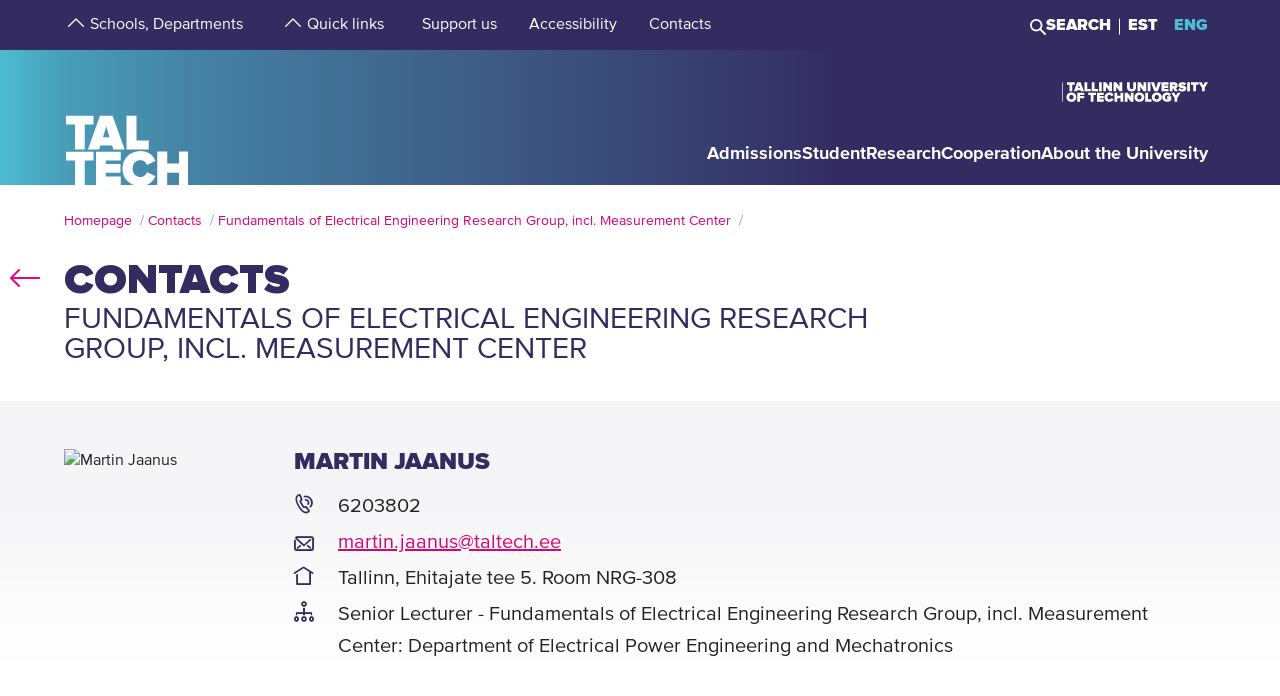

--- FILE ---
content_type: text/html; charset=utf-8
request_url: https://taltech.ee/en/contacts/martin-jaanus
body_size: 15852
content:
<!DOCTYPE html><html x-ms-format-detection="none" lang="en"><head><meta charSet="utf-8"/><meta name="viewport" content="width=device-width, initial-scale=1"/><title class="jsx-a00f95a2562c6c27">TalTech</title><meta name="next-head-count" content="3"/><meta charSet="utf-8"/><meta name="title" content="Martin Jaanus | TalTech"/><meta name="description" content="Check out the profile of Martin Jaanus from Tallinn University of Technology!"/><meta property="og:type" content="Contact"/><meta property="og:url" content="https://taltech.ee/en/contacts/martin-jaanus"/><meta property="og:title" content="Martin Jaanus | TalTech"/><meta property="og:description" content="Check out the profile of Martin Jaanus from Tallinn University of Technology!"/><meta property="og:image" content="https://taltech.ee/static/logo-og.jpeg"/><meta property="og:locale" content="en_EE"/><base href="/"/><link rel="icon" type="image/x-icon" href="/static/favicon.ico"/><meta name="version" content="1.0.2"/><link rel="preload" href="/_next/static/css/5dda4c1600058686.css" as="style"/><link rel="stylesheet" href="/_next/static/css/5dda4c1600058686.css" data-n-g=""/><link rel="preload" href="/_next/static/css/34ae3d87b738be79.css" as="style"/><link rel="stylesheet" href="/_next/static/css/34ae3d87b738be79.css" data-n-p=""/><noscript data-n-css=""></noscript><script defer="" nomodule="" src="/_next/static/chunks/polyfills-c67a75d1b6f99dc8.js"></script><script src="/_next/static/chunks/webpack-55355baaf0a84d18.js" defer=""></script><script src="/_next/static/chunks/framework-0ba0ddd33199226d.js" defer=""></script><script src="/_next/static/chunks/main-2a98bb9a3b744c8f.js" defer=""></script><script src="/_next/static/chunks/pages/_app-2cc0f6b655a7bfa9.js" defer=""></script><script src="/_next/static/chunks/758-2c6bf1952227e014.js" defer=""></script><script src="/_next/static/chunks/883-66c5334b406f803e.js" defer=""></script><script src="/_next/static/chunks/374-f694feac57516d5d.js" defer=""></script><script src="/_next/static/chunks/165-b29da355e7dba775.js" defer=""></script><script src="/_next/static/chunks/471-747e1606e60d172d.js" defer=""></script><script src="/_next/static/chunks/63-4f9d1ae6ed407d9c.js" defer=""></script><script src="/_next/static/chunks/786-cc6a98f0a895774c.js" defer=""></script><script src="/_next/static/chunks/pages/contacts-04e4d5d5567e94bc.js" defer=""></script><script src="/_next/static/LQtKoPbVESd4iE6Hy3rfO/_buildManifest.js" defer=""></script><script src="/_next/static/LQtKoPbVESd4iE6Hy3rfO/_ssgManifest.js" defer=""></script><style id="__jsx-a00f95a2562c6c27">header+.mb-6m5{margin-top:4.5rem}.mb-4:empty{margin-bottom:0!important}</style><style id="__jsx-87a88e92f397ae9e">.top-search__autocomplete{display:none}.top-search__autocomplete.open{display:block;min-width:-webkit-fit-content;min-width:-moz-fit-content;min-width:fit-content}</style><style id="__jsx-f8223a40247c05b6">.button-up-wrapper.jsx-f8223a40247c05b6{z-index:100;position:fixed;bottom:200px;right:0;visibility:hidden;pointer-events:none;opacity:0;-webkit-transition:opacity.3s ease-in-out;-moz-transition:opacity.3s ease-in-out;-o-transition:opacity.3s ease-in-out;transition:opacity.3s ease-in-out}.button-up-wrapper.is-active.jsx-f8223a40247c05b6{visibility:visible;pointer-events:auto;opacity:1}.button-up.jsx-f8223a40247c05b6{font-size:0;color:#e4067e;font-weight:bold;display:-webkit-box;display:-webkit-flex;display:-moz-box;display:-ms-flexbox;display:flex;-webkit-box-align:center;-webkit-align-items:center;-moz-box-align:center;-ms-flex-align:center;align-items:center;-webkit-box-pack:center;-webkit-justify-content:center;-moz-box-pack:center;-ms-flex-pack:center;justify-content:center;width:48px;height:48px;border:2px solid#e4067e;overflow:hidden;position:relative;text-align:left;-webkit-transition:none;-moz-transition:none;-o-transition:none;transition:none;-webkit-transform:rotate(-90deg);-moz-transform:rotate(-90deg);-ms-transform:rotate(-90deg);-o-transform:rotate(-90deg);transform:rotate(-90deg);background-color:transparent;cursor:pointer;padding:0}.button-up.jsx-f8223a40247c05b6:after{content:"";font-size:2rem}@media(min-width:768px){.button-up-wrapper.jsx-f8223a40247c05b6{right:20px;bottom:404px}}@media(min-width:1025px){.button-up-wrapper.jsx-f8223a40247c05b6{display:none}}@media(min-width:1200px){.button-up-wrapper.jsx-f8223a40247c05b6{right:24px;bottom:300px}}@media(min-width:1440px){.button-up-wrapper.jsx-f8223a40247c05b6{right:13px}.button-up.jsx-f8223a40247c05b6{width:60px;height:60px}}@media(min-width:1680px){.button-up-wrapper.jsx-f8223a40247c05b6{bottom:219px}}</style></head><body><div id="__next"><header class="jsx-87a88e92f397ae9e page-type-contact"><div class="jsx-87a88e92f397ae9e top-menu--sub-links container content-wrapper  top-menu--sub-links--multi-level-list"></div><div class="jsx-87a88e92f397ae9e top "><div class="jsx-87a88e92f397ae9e top-header"><div class="jsx-87a88e92f397ae9e"><div class="jsx-87a88e92f397ae9e main-container top-header-container justify-content-center content-wrapper"><div class="jsx-87a88e92f397ae9e row top-header-row content-container"><div class="jsx-87a88e92f397ae9e top-menu col-lg-9"><nav role="navigation" aria-label="strings.aria.menu" class="top-menu__container"><ul class="top-menu__container__list top-menu__container__list--first-level"><li class="top-menu__item  top-menu__item--first-level  "><button class="top-menu__item--arrow menu-button pl-1" type="button" aria-haspopup="true" aria-label="strings.aria.open-submenu"><span class="i-angle-up-m"></span></button><button class="top-menu__item--button top-menu__item--sub-level" aria-haspopup="true" aria-label="strings.aria.open-submenu"><span>Schools, Departments</span></button></li><li class="top-menu__item  top-menu__item--first-level  "><button class="top-menu__item--arrow menu-button pl-1" type="button" aria-haspopup="true" aria-label="strings.aria.open-submenu"><span class="i-angle-up-m"></span></button><button class="top-menu__item--button top-menu__item--sub-level" aria-haspopup="true" aria-label="strings.aria.open-submenu"><span>Quick links</span></button></li><li class="top-menu__item"><a href="/en/development-fund" class="top-menu__item--link top-menu__item--sub-level"><span>Support us</span></a></li><li class="top-menu__item"><a href="https://taltech.ee/en/accessibility" class="top-menu__item--link top-menu__item--sub-level"><span>Accessibility</span></a></li><li class="top-menu__item"><a href="https://taltech.ee/en/contacts" class="top-menu__item--link top-menu__item--sub-level"><span>Contacts</span></a></li></ul></nav></div><div class="jsx-87a88e92f397ae9e top-menu__right-container col-lg-3"><div class="jsx-87a88e92f397ae9e search-toggle-container"><button type="button" class="jsx-87a88e92f397ae9e">Search</button></div><span class="jsx-87a88e92f397ae9e vertical-separator-line"></span><div class="jsx-87a88e92f397ae9e top-nav"><ul class="jsx-87a88e92f397ae9e top-nav-spacing"><li><a href="#" class="language-switcher">EST</a></li><li><a href="#" class="language-switcher active">ENG</a></li></ul></div></div><div class="jsx-87a88e92f397ae9e branding-full-name"><img src="/static/taltech_full_name_logo_english.svg" alt="Tallinn University of Technology" class="jsx-87a88e92f397ae9e"/></div></div></div></div></div><nav class="jsx-87a88e92f397ae9e main-nav"><div class="top-nav-mobile "><div class="branding-full-name--mobile"><img class="english" src="/static/taltech-single-full-name-mobile-logo-en.svg" alt="Tallinn University of Technology"/></div><button type="button" class="t-btn--mobile-search ">Search</button><button type="button" class="t-btn--menu-toggle ">Toggle Menu Open<span></span></button></div><div class="top-search-mobile  "><div class="container position-relative"><div class="top-search "><form class="form-inline"><input class="form-control js-searchInput" type="text" placeholder="Enter search term" aria-label="Search" value=""/><button class="btn" type="submit">Search</button></form></div></div></div><div class="header-menu  "><div class="top-gradient"><div class="top-gradient--before" style="width:unset"></div><div class="branding" style="left:unset"><a href="en/" class="logo" aria-label="Homepage"><svg data-name="Standard logo" xmlns="http://www.w3.org/2000/svg" viewBox="0 0 354.33 388.35"><defs><linearGradient id="a" y1="387.45" x2="2.83" y2="387.45" gradientTransform="matrix(125 0 0 -135.87 0 52836.66)" gradientUnits="userSpaceOnUse"><stop offset="0" stop-color="#489db8"></stop><stop offset="1" stop-color="#4583a4"></stop></linearGradient></defs><path style="fill-rule:evenodd;clip-rule:evenodd;fill:rgba(255, 255, 255, 0)" d="M2.97 180h350v208H1.97z"></path><path d="M126.25 252.88h-18.42l9.17-30.57Z" style="fill:#4794b1"></path><path d="M354.33 0H0v388.35h28.06v-69.26h-25v-25.34h78v25.34h-24.8v69.26h31.33v-94.6h70.61v25.34h-42.42v9.49h41.45v25.34h-41.45v10.5h42.42v23.93h36.93c-19.2-6.76-32.17-23.89-32.17-46.52 0-29.67 22-49.67 51.21-49.67 24.43 0 36.7 14.69 42.3 27.93l-24.29 11.65c-2.37-7.48-9.63-13.95-18-13.95-13.53 0-22.6 10.66-22.6 24s9.07 24 22.6 24c8.37 0 15.64-6.48 18-14l24.29 11.51c-3.93 9.25-11.51 19.79-24.63 24.93h29.54v-94.6h28.2v34h33.36v-34h28.19v94.6h3.08V0ZM3.08 217.05h25v70.68h28.2v-70.68h24.81v-25.34h-78Zm96.19-25.34-34.33 96h32l3.35-11.23h33.5l3.35 11.23h32l-34.33-96Zm103.09 70.69h35.3v25.33h-63.5v-96h28.2Z" style="fill-rule:evenodd;fill:url(#a)"></path><path d="M323.05 388.35V353.5h-33.37v34.85Z" style="fill:#4586a6"></path></svg></a></div><div class="top-gradient--after" style="width:unset;left:unset"></div></div><ul class="d-xl-none language-switcher__container"><li><a href="#" class="language-switcher">EST</a></li><li><a href="#" class="language-switcher active">ENG</a></li></ul><nav role="navigation" aria-label="strings.aria.menu" class="header-menu__container--relative"><ul class="header-menu__container header-menu__container--first-level"><li class="header-menu__item  header-menu__item--first-level  "><button class="header-menu__item--button " type="button" aria-label="strings.aria.open-submenu" aria-haspopup="true"><span style="display:block" class="first-level-menu-item">Admissions</span></button><button type="button" class="t-btn--plus menu-button d-xl-none" aria-label="strings.aria.open-submenu" aria-haspopup="true"><span class="i-angle-right-m"></span></button></li><li class="header-menu__item  header-menu__item--first-level  "><button class="header-menu__item--button " type="button" aria-label="strings.aria.open-submenu" aria-haspopup="true"><span style="display:block" class="first-level-menu-item">Student</span></button><button type="button" class="t-btn--plus menu-button d-xl-none" aria-label="strings.aria.open-submenu" aria-haspopup="true"><span class="i-angle-right-m"></span></button></li><li class="header-menu__item  header-menu__item--first-level  "><button class="header-menu__item--button " type="button" aria-label="strings.aria.open-submenu" aria-haspopup="true"><span style="display:block" class="first-level-menu-item">Research</span></button><button type="button" class="t-btn--plus menu-button d-xl-none" aria-label="strings.aria.open-submenu" aria-haspopup="true"><span class="i-angle-right-m"></span></button></li><li class="header-menu__item  header-menu__item--first-level  "><button class="header-menu__item--button " type="button" aria-label="strings.aria.open-submenu" aria-haspopup="true"><span style="display:block" class="first-level-menu-item">Cooperation</span></button><button type="button" class="t-btn--plus menu-button d-xl-none" aria-label="strings.aria.open-submenu" aria-haspopup="true"><span class="i-angle-right-m"></span></button></li><li class="header-menu__item  header-menu__item--first-level  "><button class="header-menu__item--button " type="button" aria-label="strings.aria.open-submenu" aria-haspopup="true"><span style="display:block" class="first-level-menu-item">About the University</span></button><button type="button" class="t-btn--plus menu-button d-xl-none" aria-label="strings.aria.open-submenu" aria-haspopup="true"><span class="i-angle-right-m"></span></button></li><li class="d-xl-none"><hr class="hr"/></li><li class="header-menu__item header-menu__item--topmenu"><button class="header-menu__item--button " type="button" aria-label="strings.aria.open-submenu" aria-haspopup="true"><span style="display:block" class="first-level-menu-item">Schools, Departments</span></button><button type="button" class="t-btn--plus menu-button d-xl-none" aria-label="strings.aria.open-submenu" aria-haspopup="true"><span class="i-angle-right-m"></span></button></li><li class="header-menu__item header-menu__item--topmenu"><button class="header-menu__item--button " type="button" aria-label="strings.aria.open-submenu" aria-haspopup="true"><span style="display:block" class="first-level-menu-item">Quick links</span></button><button type="button" class="t-btn--plus menu-button d-xl-none" aria-label="strings.aria.open-submenu" aria-haspopup="true"><span class="i-angle-right-m"></span></button></li><li class="header-menu__item header-menu__item--topmenu"><a href="/en/development-fund" class="header-menu__item--button  header-menu__item--link"><span style="display:block" class="first-level-menu-item">Support us</span></a></li><li class="header-menu__item header-menu__item--topmenu"><a href="https://taltech.ee/en/accessibility" class="header-menu__item--button  header-menu__item--link"><span style="display:block" class="first-level-menu-item">Accessibility</span></a></li><li class="header-menu__item header-menu__item--topmenu"><a href="https://taltech.ee/en/contacts" class="header-menu__item--button  header-menu__item--link"><span style="display:block" class="first-level-menu-item">Contacts</span></a></li></ul></nav></div></nav></div></header><main class="jsx-a00f95a2562c6c27 main page-type-contact"><div class="jsx-a00f95a2562c6c27 page-content"><div class="main-container"><div class="container"><div class="row content-wrapper"><div class="col-xs-12 content-container"><div class="main-container"><div class="container row"><div class="mb-6 c-loader"><h3 class="loader-notice">Loading<!-- -->...</h3></div></div></div></div></div></div></div></div></main><footer class="show"><div class="main-container"><div class="container footer__mask p-0 pr-xl-4 pl-xl-4 page-content"><div class="row content-wrapper"><div class="content-container"><div class="mask-img"><img src="/static/footer-logo-small-colored.svg" alt="icon" class="img-fluid" loading="lazy"/></div></div></div></div></div><div class="footer__wrapper"><div class="footer__content"><div class="container main-container"><div class="row content-wrapper"><div class="content-container footer__padding"><div class="row mb-5 mb-lg-4 "><div class="col-lg-4 col-md-12"><h2 class="mb-3">Tallinn University of Technology</h2><ul class="footer__details"><li class="mb-3"><a class="white font-weight-normal" href="https://goo.gl/maps/hqEHDAaDuCGZV9hz6" target="_blank" rel="noreferrer">Ehitajate tee 5, <br/>19086 Tallinn <br/>Estonia</a></li><li class="mb-2 footer__detail--phone-container"><span class="t-icon"><i class="i-mobile-m"></i>620 2002 (Document Management Office)</span></li><li><span class="t-icon"><i class="i-envelope-m"></i><span><a class='white' href='mailto:info@taltech.ee'>info@taltech.ee</a></span></span></li></ul></div><div class="col-lg-4 col-md-12 pl-lg-up-7 footer__newsletter"><h2 class="mb-3"><span>Stay up to date with our news</span></h2><button class="btn t-btn--secondary-white mt-1m15 footer__btn">Join</button></div><div class="col-lg-4 col-md-12 pl-lg-up-7 pr-lg-0 footer__socials"><h2 class="mb-3"><span>Follow us on social media</span></h2><ul class="social-links"><li><a target="_blank" href="https://twitter.com/TallinnTech" aria-label="Taltech twitter link" rel="noreferrer"><span class="footer-social-link" style="--icon-path:url(/static/socials/x-twitter.svg);" role="presentation"></span></a></li><li><a target="_blank" href="https://www.instagram.com/taltechuniversity/" aria-label="Taltech instagram link" rel="noreferrer"><span class="t-icon"><i class="i-instagram"></i><span>instagram</span></span></a></li><li><a target="_blank" href="https://www.facebook.com/TalTechUniversity/" aria-label="Taltech facebook link" rel="noreferrer"><span class="t-icon"><i class="i-facebook"></i><span>facebook</span></span></a></li><li><a target="_blank" href="https://www.linkedin.com/school/taltech-%E2%80%93-tallinn-university-of-technology/" aria-label="Taltech linked in link" rel="noreferrer"><span class="t-icon"><i class="i-linkedin"></i><span>linkedin</span></span></a></li><li><a target="_blank" href="https://www.tiktok.com/@taltechuniversity" aria-label="Taltech tiktok link" rel="noreferrer"><span class="footer-social-link" style="--icon-path:url(/static/socials/tiktok.svg);" role="presentation"></span></a></li><li><a target="_blank" href="https://www.youtube.com/user/Tipptegijad" aria-label="Taltech youtube link" rel="noreferrer"><span class="t-icon"><i class="i-youtube"></i><span>youtube</span></span></a></li></ul></div></div><div class="row"><div class="col-12"><ul class="footer__nav"><li class="footer__nav--left"><a href="https://www.taltech.ee/en/contacts">Contacts</a></li><li class="footer__nav--left"><a href="https://portal.taltech.ee/v2">Intranet</a></li><li class="footer__nav--left"><a href="https://student.taltech.ee/">Student Portal</a></li><li class="footer__nav--left"><a href="https://moodle.taltech.ee/?lang=en">Moodle</a></li><li class="footer__nav--left"><a href="https://ois2.taltech.ee">Study Information System</a></li><li class="footer__nav--left"><a href="https://www.taltech.ee/en/library">Library</a></li><li class="footer__nav--right footer__nav--right-0"><a href="https://taltech.ee/en/work-at-taltech">Career Center</a></li><li class="footer__nav--right footer__nav--right-1"><a href="https://shop.taltech.ee/en">E-shop</a></li><li class="footer__nav--right footer__nav--right-2"><a href="https://taltech.ee/en/about-the-university/academic-ethics-committee">Ethics Committee</a></li><li class="footer__nav--right footer__nav--right-3"><a href="https://taltech.ee/en/privacy-policy">Privacy Policy</a></li></ul></div></div></div></div></div></div></div></footer><div class="jsx-f8223a40247c05b6 button-up-wrapper "><button type="button" class="jsx-f8223a40247c05b6 button-up i-arrow">go up</button></div></div><div id="search-modal"></div><script id="__NEXT_DATA__" type="application/json">{"props":{"pageProps":{"id":"20326","type":"list","department":"martin-jaanus","pageType":"contact","uuid":"e1408129-7f72-4b98-8859-4bac78adbc2c","label":"Martin Jaanus","query":{"0":"contacts","language":"en","department":"martin-jaanus","searchTags":"","type":"list","appUrl":"https://taltech.ee","pageType":"contact","uuid":"e1408129-7f72-4b98-8859-4bac78adbc2c","label":"Martin Jaanus","resource":"node","cacheTags":"node:20326 http_response config:user.role.anonymous","id":"20326"}},"translations":{"locale":"en","strings":{"403":"Sorry, an error occurred while loading the page","404":"Sorry, page not found. TalTech website has been updated and search engines are getting to know our new site again. Please try to repeat the search on the new TalTech website:","All events":"All events","All news":"All news","All courses":"All courses","Tallinn University of Technology":"Tallinn University of Technology","Address":"Ehitajate tee 5, 19086 Tallinn","Phone":"620 2002 (Document Management Office)","Email":"\u003ca class='white' href='mailto:info@taltech.ee'\u003einfo@taltech.ee\u003c/a\u003e","FacebookUrl":"https://www.facebook.com/TalTechUniversity/","FacebookAria":"Taltech facebook link","LinkedInUrl":"https://www.linkedin.com/school/taltech-%E2%80%93-tallinn-university-of-technology/","LinkedInAria":"Taltech linked in link","YoutubeUrl":"https://www.youtube.com/user/Tipptegijad","YoutubeAria":"Taltech youtube link","InstagramUrl":"https://www.instagram.com/taltechuniversity/","InstagramAria":"Taltech instagram link","TwitterUrl":"https://twitter.com/TallinnTech","TwitterAria":"Taltech twitter link","tiktok-url":"https://www.tiktok.com/@taltechuniversity","tiktok-aria":"Taltech tiktok link","AccessibilityUrl":"https://taltech.ee/en/accessibility","Table of Contents":"Table of Contents","Category select":"Categories","News":"News","Samas kategoorias":"In same category.","Liitu uudiskirjaga":"Join\u003cbr /\u003enewsletter","Liitu":"Join","Uudiskirjaga liitumise kirjeldus":"Join our newsletter!","Events":"Events","University events":"University events","today":"Today","thisWeek":"This week","currentlyActive":"Currently active","thisMonth":"This month","thisYear":"This year","Custom time":"Custom","Time":"Time","Home":"Homepage","Look profile":"Look profile","Name":"Name","Department":"Department","Position":"Position","TableEmail":"E-mail","Room":"Room","Rooms":"Rooms","Telephone":"Telephone","More":"More","All pictures":"All pictures","View more":"View more","January":"January","February":"February","March":"March","April":"April","May":"May","June":"June","July":"July","August":"August","September":"September","October":"October","November":"November","December":"December","Search":"Search","Search results":"Search results","searchPlaceholder":"Enter search term","Keyword(s)":"Keyword(s)","Online catalogue ESTER":"Online catalogue ESTER","ESTER word":"Word","ESTER title":"Titel","ESTER author":"Author","ESTER keyword":"Keyword","ESTER isbn/issn":"ISBN/ISSN","ESTER call sign":"Call sign","ESTER UDK":"UDK","E-articles":"E-articles","E-books":"E-books","E-journals":"E-journals","Graduation Theses":"Graduation Theses","Google Scholar":"Google Scholar","404 title":"Page not found","403 title":"An error occurred while loading the page","unexpected":"Sorry, an error occurred while loading the page","unexpected title":"An error occurred while loading the page","To the TALTECH homepage":"To the TALTECH homepage","Join newsletter":"Join newsletters!","Newsletter body":"Join with our newsletters","Email label":"Email","Select topics":"Select topics","Newsletter consent":"I have read and accepted the","Newsletter consent link":"\u003ca href='https://taltech.ee/en/privacy-policy' target='_blank'\u003eterms\u003c/a\u003e","Üldine":"General","Newsletter success":"Subscribed to newsletter(s)!","Newsletter consent error":"You have to accept consent","Newsletter smaily error":"Something went wrong!","Newsletter field error":"Please fill all fields!","Newsletter topic error":"You have to select at least one newsletter topic!","Newsletter captcha error":"Please fill out the captcha.","custom":"Custom","Scientific search":"Search","Mark/Mudel":"Mark/Mudel","Tootja":"Producer","Tehnilised parameetrid":"Technical details","Further reading":"Further reading","Asukoht":"Location","Kontaktisik":"Contact person","search":"Search","frontPageModal":"You have reached the beta version of TalTech new website. We are working hard on the content, which may result in shortcomings at the moment. Have a good time navigating the new site and you can write suggestions to \u003ca href ='mailto: bugs@taltech.ee'\u003ebugs@taltech.ee\u003ca/\u003e.","Number of study places":"Number of study places","Newsletter success title":"Success!","Newsletter error title":"Error!","Accept cookies to see this video":"Please accept cookies to see this video.","Library search placeholder":"Search for books, magazines, articles etc.","No results":"No results","View all results":"View all results","Contacts":"Contacts","Structural unit":"Structural unit","PhoneNumber":"Phone","Percentage":"Percentage %","General contacts":"General contacts","Faculties":"Faculties","Institutes":"Institutes","All contacts":"All university contacts","Search contacts":"Search by name or position","Courses":"Courses","University training courses":"University training courses","Calendar":"Calendar","Enroll":"Enroll","Organizer":"Organizer","Lecturer":"Lecturer","Social media header":"Follow us on social media","Additional information":"Additional information","price":"Price","lang":"Language","archive":"Archive","Enter Here":"Enter Here","Search Courses":"Search courses","time range":"Time Range","set dates":"Set dates","apply":"Apply","training language":"Training Language","estonian":"Estonian","english":"English","russian":"Russian","saksa":"German","estonianLanguage":"in Estonian","englishLanguage":"in English","russianLanguage":"in Russian","all":"All","Study programme":"Study programme","Faculty":"Faculty","Study level":"Study level","Location of studies":"Location of studies","Duration of study":"Duration of study","Study load":"Study load","Study organization":"Study organization","Language and form":"Language and form","Free/paid tuition":"Free/paid tuition","Admissions":"Admissions","Information on enrolment":"Information on enrolment","Majors":"Majors","Max number of points":"Max number of points","Programme director":"Programme director","Competition conditions":"Competition conditions","Threshold":"Threshold","State exams":"State exams","Educational requirements":"Educational requirements","Price":"Price","Language":"Language","Aim of the course":"Aim of the course","Target group":"Target group","Prerequisites":"Prerequisites","Topics":"Topics","Study results":"Study results","Credits":"Credits","Contact":"Contact","Timetable":"Timetable","Make inquiry":"Make inquiry","Found":"Found","courses":"courses","contact study":"contact study","academic hours":"academic hours","autonomous/other study":"autonomous/other study","Graduation document":"Graduation document","VAT":"VAT","Price comment":"Price comment","Registration start":"Registration start","Registration deadline":"Registration deadline","Comment":"Comment","osaleja":"participant","grupp":"group","All years":"All years","Estonia":"Estonia","Stay up to date with the university":"Stay up to date with our news","aria":{"main-menu":"Main menu","open-submenu":"Open submenu"},"Language_study_form":"Language, study form","Load":"Load","Loading":"Loading","Language_and_study_form":"Language and study form","daily_study":"daily study","daily_study_night":"daily study (in the evenings)","session_study":"session study","daily_and_session_study":"full-time study, session-based study","Bachelor studies":"Bachelor studies","Masters degree":"Master's degree","Integrated studies":"Integrated studies","Applied studies":"Applied studies","years":"years","EAP":"EAP","application_submission_deadline":"Avalduste ja dokumentide esitamine","application_requirements":"General admission guidelines","required_results":"Õppekoha saamiseks nõutav tulemus","More info":"More info","All":"All","See all results":"See all results","Pages":"Pages","Close":"Close","Extra info":"Extra info","view_curriculum":"View curriculum","secondary_education":"Secondary education","requiredFields":"Required fields","LabService":"Lab service","LabServices":"Lab services","LabServiceTitlesDescription":"Service description","LabServiceTitlesLaboratory":"Laboratory of service","LabServiceTitlesWebsite":"Service website","LabServiceTitlesMethods":"Methods and standards","LabServiceTitlesContact":"Contact","LabServiceTitlesPublications":"Service publications","LabServiceTitlesPriceWithVat":"Price with VAT","LabServiceTitlesPriceWithoutVat":"Price without VAT","LabServiceTitlesLocation":"Location","LabServiceTitlesUnit":"Unit","LabServiceTitlesLanguage":"Service language","LabServiceTitlesRequiredInfo":"Required info","LabServiceOrderNote":"To get the most accurate response please fill out the file below and add it as an attachment to your request:","LabServiceSendRequest":"Send request","LabServiceFormSentTitle":"Request sent","LabServiceFormSentContent":"We have recieved your request. We will be in contact with you soon!","LabServiceFormDetails":"Give us a more detailed description of your request","LabServiceFormGoal":"State your wish, need or goal. If the offer, test protocol, etc. must be in a language other than Estonian, please specify here","LabServiceFormAttachments":"Attachments","LabServiceFormChooseAttachments":"\u003cspan class='service-lab__text-underline'\u003eChoose files\u003cspan/\u003e","LabServiceFormChooseAttachmentsDesktop":"Drag files here or choose \u003cspan class='service-lab__text-underline'\u003efrom computer\u003cspan/\u003e.","LabServiceFormAttachmentsHover":"Drop file","LabServiceFormCompany":"Company name","LabServiceFormName":"First- and lastname","LabServiceFormEmail":"E-mail","LabServiceFormPhone":"Phone number","LabServiceFormGDPRTitle":"I agree to the processing of personal data","LabServiceFormGDPRCheckbox":"By sending a request, you agree to the processing of your personal data and allow us to contact you for additional questions or clarifications. Read more about our \u003ca href='https://taltech.ee/en/privacy-policy' target='_blank'\u003eprivacy policy\u003c/a\u003e.","our_partners":"Our partners","all_services":"All laboratory services","filter":"Filter","Information":"Information","load_more":"Load more","load_all":"Load all","Read more":"Read more","Keywords":"Keywords","Keyword":"Keyword","Method":"Method","Institute":"Institute","Labor":"laboratory","GeneralSearch":"Enter search term","insert_searchterm":"Insert keyword","choose_industry":"Select classifier","choose_laboratory":"Select laboratory","choose_target_group":"Select target group","choose_institute":"Select institute","is_accredited_lab":"Accredited laboratories","measurement":"Measurement unit","taxed_price":"Price","untaxed_price":"Price ex. VAT","Link":"Link","Laboriteenused":"Laboratory services","link_box_title":"Laboratory service by {{type_name}}","labori":"laboratory","instituudi":"school of university","valdkonna":"industry","instituudipohiselt":"schools of university","laboripohisel":"Laboratories","kasutusvaldkonnapohiselt":"industry","advanced_search":"Advanced search","remove_all_filters":"Remove all filters","sort_asc":"Sort A \u003e Z","sort_desc":"Sort Z \u003e A","Otsing":"Search","Näita kõike":"Show more","in_estonian":"In Estonian","in_english":"In English","Näita lehel":"Per page","uncategorized":"Uncategorized","enter_search_term":"Enter keyword","course_end":"Course ends","sub_courses":"Sub courses","main_course":"Main course","documents":"Attachment(s)","teachers":"Teacher(s)","Eesti":"Estonian","Inglise":"English","Vene":"Russian","Saksa":"German","Infotehnoloogia teaduskond":"School of Information Technologies","Infotehnoloogia teaduskonna dekanaat":"Dean’s Office of the School of Information Technologies","Arvutisüsteemide instituut":"Department of Computer Systems","Tarkvarateaduse instituut":"Department of Software Science","Tervisetehnoloogiate instituut":"Department of Health Technologies","Thomas Johann Seebecki elektroonikainstituut":"Thomas Johann Seebeck Department of Electronics","IT Kolledž":"IT College","Inseneriteaduskond":"School of Engineering","Inseneriteaduskonna dekanaat":"Deans Office of  the School of Engineering","Ehituse ja arhitektuuri instituut":"Department of Civil Engineering and Architecture","Elektroenergeetika ja mehhatroonika instituut":"Department of Electrical Power Engineering and Mechatronics","Energiatehnoloogia instituut":"Department of Energy Technology","Materjali- ja keskkonnatehnoloogia instituut":"Department of Materials and Environmental Technology","Kuressaare kolledž":"Kuressaare College","Tartu kolledž":"Tartu College","Virumaa kolledž":"Virumaa College","Loodusteaduskond":"School of Science","Loodusteaduskonna dekanaat":"Dean’s Office of the School of Science","Geoloogia instituut":"Department of Geology","Keemia ja biotehnoloogia instituut":"Department of Chemistry and Biotechnology","Küberneetika instituut":"Department of Cybernetics","Meresüsteemide instituut":"Department of Marine Systems","Majandusteaduskond":"School of Business and Governance","Majandusteaduskonna dekanaat":"Dean’s Office of the School of Business and Governance","Majandusanalüüsi ja rahanduse instituut":"Department of Economics and Finance","Ragnar Nurkse innovatsiooni ja valitsemise instituut":"Ragnar Nurkse Department of Innovation and Governance","Õiguse instituut":"Department of Law","Ärikorralduse instituut":"Department of Business Administration","Eesti Mereakadeemia":"Estonian Maritime Academy","Rektori vastutusala":"Rector’s area of responsibility","Rektoraadi strateegiabüroo":"Rectorate Strategy Office","Siseauditi büroo":"Internal Audit Office","Teadusprorektori vastutusala":"Vice-Rector for Research’s area of responsibility","Raamatukogu":"Library","Targa linna tippkeskus":"Smart City Center of Excellence","Teadusosakond":"Research Administration Office","Õppeprorektori vastutusala":"Vice-Rector for Academic Affairs’ area of responsibility","Õppeosakond":"Office of Academic Affairs","Avatud ülikool":"Open University of Tallinn University of Technology","Ettevõtlusprorektori vastutusala":"Vice-Rector for Entrepreneurship’s area of responsibility","Ettevõtlusosakond":"Office of Entrepreneurship","Innovatsioonikeskus":"Innovation Centre","Rohepöörde prorektori vastutusala":"Vice-Rector for Green Transition’s area of responsibility","Kliimanutika tuleviku keskus":"Centre for Climate Smart Transformation","Kantsleri vastutusala":"Director for Administration’s area of responsibility","Infotehnoloogia osakond":"Information Technology Services","Turunduse ja kommunikatsiooni osakond":"Marketing and Communications Office","Rahandusosakond":"Finance Office","Kinnisvaraosakond":"Real Estate Office","Personaliosakond":"Human Resources Office","Põllumajandus, metsandus, kalandus ja veterinaaria":"Agriculture, Forestry, Fisheries and Veterinary","Sotsiaalteadused, ajakirjandus ja teave":"Social Sciences, Journalism and Information","Teenindus":"Services","Tehnika, tootmine ja ehitus":"Engineering, Manufacturing and Construction","Tervis ja heaolu":"Health and Welfare","Ärindus, haldus ja õigus":"Business, Administration and Law","Loodusteadused, matemaatika ja statistika":"Natural Sciences, Mathematics and Statistics","Informatsiooni- ja kommunikatsioonitehnoloogiad":"Information and Communication Technologies","Humanitaaria ja kunst":"Arts and Humanities","Mehaanika ja tööstustehnika instituut":"Department of Mechanical and Industrial Engineering","Haridus":"Education","tähtaeg":"deadline","course topic":"Course topic","course period":"Course period","search classes":"Search classes","class language":"Class language","all classes":"All classes","teacher":"Teacher","class cost":"Price, volume","no current classes":"Registration to new classes begins in mid-August.","more_info_courses":"You can find more info about our courses","more_info_courses_link":"here","autumn":"Autumn","spring":"Spring","registration period":"Registration period","filled-groups":"Filled groups","collapsable-list-expand":"Expand list","collapsable-list-collapse":"Collapse list","Assessment criteria":"Assessment criteria","Curriculum group":"Curriculum group","webInWebOpenExtraMenuElements":"Open extra menu elements","webInWebCloseExtraMenuElements":"Close extra menu elements"}},"lang":"en","initialReduxState":{"contactReducers":{"contactAttributes":{"drupal_internal__nid":20326,"drupal_internal__vid":177597,"langcode":"en","revision_timestamp":"2025-01-22T11:00:01+00:00","status":true,"title":"Martin Jaanus","created":"2025-01-22T11:00:01+00:00","changed":"2026-01-22T11:00:02+00:00","promote":false,"sticky":false,"default_langcode":false,"revision_translation_affected":true,"metatag":null,"metatag_normalized":[{"tag":"meta","attributes":{"name":"title","content":"Martin Jaanus | TalTech"}},{"tag":"meta","attributes":{"name":"description","content":"Check out the profile of Martin Jaanus from Tallinn University of Technology!"}},{"tag":"meta","attributes":{"property":"og:type","content":"Contact"}},{"tag":"meta","attributes":{"property":"og:url","content":"https://taltech.ee/en/contacts/martin-jaanus"}},{"tag":"meta","attributes":{"property":"og:title","content":"Martin Jaanus | TalTech"}},{"tag":"meta","attributes":{"property":"og:description","content":"Check out the profile of Martin Jaanus from Tallinn University of Technology!"}},{"tag":"meta","attributes":{"property":"og:image","content":"https://taltech.ee/static/logo-og.jpeg"}},{"tag":"meta","attributes":{"property":"og:locale","content":"en_EE"}}],"path":{"alias":"/contacts/martin-jaanus","pid":63390,"langcode":"en"},"content_translation_source":"und","content_translation_outdated":false,"field_contact_address":"Tallinn, Ehitajate tee 5","field_contact_award_date":null,"field_contact_award_title":null,"field_contact_award_type":null,"field_contact_email":"martin.jaanus@taltech.ee","field_contact_employee_id":"T000509","field_contact_mobile_number":null,"field_contact_name":"Martin Jaanus","field_contact_picture":"https://volt.ttu.ee/v1/2V6C7Q/photo:T000509","field_contact_weight":674,"contact_aliases":["/en/contacts/fundamentals-electrical-engineering-research-group-incl-measurement-center/martin-jaanus","/en/contacts/department-electrical-power-engineering-and-mechatronics/martin-jaanus","/et/kontaktid/elektrotehnika-aluste-uurimisruhm-sh-elektriliste-tehnoloogiate-mootekeskus/martin-jaanus","/et/kontaktid/elektroenergeetika-ja-mehhatroonika-instituut/martin-jaanus"]},"contactMappedToDepartment":{"type":"node--contact","id":"e1408129-7f72-4b98-8859-4bac78adbc2c","links":{"self":{"href":"https://haldus.taltech.ee/en/jsonapi/node/contact/e1408129-7f72-4b98-8859-4bac78adbc2c?resourceVersion=id%3A177597"}},"attributes":{"drupal_internal__nid":20326,"drupal_internal__vid":177597,"langcode":"en","revision_timestamp":"2025-01-22T11:00:01+00:00","status":true,"title":"Martin Jaanus","created":"2025-01-22T11:00:01+00:00","changed":"2026-01-22T11:00:02+00:00","promote":false,"sticky":false,"default_langcode":false,"revision_translation_affected":true,"metatag":null,"metatag_normalized":[{"tag":"meta","attributes":{"name":"title","content":"Martin Jaanus | TalTech"}},{"tag":"meta","attributes":{"name":"description","content":"Check out the profile of Martin Jaanus from Tallinn University of Technology!"}},{"tag":"meta","attributes":{"property":"og:type","content":"Contact"}},{"tag":"meta","attributes":{"property":"og:url","content":"https://taltech.ee/en/contacts/martin-jaanus"}},{"tag":"meta","attributes":{"property":"og:title","content":"Martin Jaanus | TalTech"}},{"tag":"meta","attributes":{"property":"og:description","content":"Check out the profile of Martin Jaanus from Tallinn University of Technology!"}},{"tag":"meta","attributes":{"property":"og:image","content":"https://taltech.ee/static/logo-og.jpeg"}},{"tag":"meta","attributes":{"property":"og:locale","content":"en_EE"}}],"path":{"alias":"/contacts/martin-jaanus","pid":63390,"langcode":"en"},"content_translation_source":"und","content_translation_outdated":false,"field_contact_address":"Tallinn, Ehitajate tee 5","field_contact_award_date":null,"field_contact_award_title":null,"field_contact_award_type":null,"field_contact_email":"martin.jaanus@taltech.ee","field_contact_employee_id":"T000509","field_contact_mobile_number":null,"field_contact_name":"Martin Jaanus","field_contact_picture":"https://volt.ttu.ee/v1/2V6C7Q/photo:T000509","field_contact_weight":674,"contact_aliases":["/en/contacts/fundamentals-electrical-engineering-research-group-incl-measurement-center/martin-jaanus","/en/contacts/department-electrical-power-engineering-and-mechatronics/martin-jaanus","/et/kontaktid/elektrotehnika-aluste-uurimisruhm-sh-elektriliste-tehnoloogiate-mootekeskus/martin-jaanus","/et/kontaktid/elektroenergeetika-ja-mehhatroonika-instituut/martin-jaanus"]},"relationships":{"node_type":{"data":{"type":"node_type--node_type","id":"aa2d8e1a-2c4c-4278-9067-fe9036f5c638","meta":{"drupal_internal__target_id":"contact"}},"links":{"related":{"href":"https://haldus.taltech.ee/en/jsonapi/node/contact/e1408129-7f72-4b98-8859-4bac78adbc2c/node_type?resourceVersion=id%3A177597"},"self":{"href":"https://haldus.taltech.ee/en/jsonapi/node/contact/e1408129-7f72-4b98-8859-4bac78adbc2c/relationships/node_type?resourceVersion=id%3A177597"}}},"revision_uid":{"data":null,"links":{"self":{"href":"https://haldus.taltech.ee/en/jsonapi/node/contact/e1408129-7f72-4b98-8859-4bac78adbc2c/relationships/revision_uid?resourceVersion=id%3A177597"}}},"uid":{"data":null,"links":{"self":{"href":"https://haldus.taltech.ee/en/jsonapi/node/contact/e1408129-7f72-4b98-8859-4bac78adbc2c/relationships/uid?resourceVersion=id%3A177597"}}},"field_contact_award_badge":{"data":null,"links":{"related":{"href":"https://haldus.taltech.ee/en/jsonapi/node/contact/e1408129-7f72-4b98-8859-4bac78adbc2c/field_contact_award_badge?resourceVersion=id%3A177597"},"self":{"href":"https://haldus.taltech.ee/en/jsonapi/node/contact/e1408129-7f72-4b98-8859-4bac78adbc2c/relationships/field_contact_award_badge?resourceVersion=id%3A177597"}}},"field_contact_department":{"data":[{"type":"paragraph--contact_address","id":"3404261a-971c-4923-bdf4-573eee5b2adb","meta":{"target_revision_id":12981490,"drupal_internal__target_id":10983819}}],"links":{"related":{"href":"https://haldus.taltech.ee/en/jsonapi/node/contact/e1408129-7f72-4b98-8859-4bac78adbc2c/field_contact_department?resourceVersion=id%3A177597"},"self":{"href":"https://haldus.taltech.ee/en/jsonapi/node/contact/e1408129-7f72-4b98-8859-4bac78adbc2c/relationships/field_contact_department?resourceVersion=id%3A177597"}}},"field_contact_department_list":{"data":[{"type":"taxonomy_term--contact_departments","id":"ca835cac-5975-41f0-8c0b-764bfd9e7cad","meta":{"drupal_internal__target_id":15588}},{"type":"taxonomy_term--contact_departments","id":"38d64fd0-5e6d-42dc-a8da-8837eff1b96d","meta":{"drupal_internal__target_id":100}}],"links":{"related":{"href":"https://haldus.taltech.ee/en/jsonapi/node/contact/e1408129-7f72-4b98-8859-4bac78adbc2c/field_contact_department_list?resourceVersion=id%3A177597"},"self":{"href":"https://haldus.taltech.ee/en/jsonapi/node/contact/e1408129-7f72-4b98-8859-4bac78adbc2c/relationships/field_contact_department_list?resourceVersion=id%3A177597"}}},"field_contact_image":{"data":null,"links":{"related":{"href":"https://haldus.taltech.ee/en/jsonapi/node/contact/e1408129-7f72-4b98-8859-4bac78adbc2c/field_contact_image?resourceVersion=id%3A177597"},"self":{"href":"https://haldus.taltech.ee/en/jsonapi/node/contact/e1408129-7f72-4b98-8859-4bac78adbc2c/relationships/field_contact_image?resourceVersion=id%3A177597"}}}},"departmentsList":{"ca835cac-5975-41f0-8c0b-764bfd9e7cad":{"type":"taxonomy_term--contact_departments","id":"ca835cac-5975-41f0-8c0b-764bfd9e7cad","links":{"self":{"href":"https://haldus.taltech.ee/en/jsonapi/taxonomy_term/contact_departments/ca835cac-5975-41f0-8c0b-764bfd9e7cad?resourceVersion=id%3A15588"}},"attributes":{"drupal_internal__tid":15588,"name":"Fundamentals of Electrical Engineering Research Group, incl. Measurement Center","path":{"alias":"/contacts/fundamentals-electrical-engineering-research-group-incl-measurement-center","pid":39127,"langcode":"en"},"drupal_internal__revision_id":15588,"langcode":"en","revision_created":"2023-06-30T10:00:02+00:00","status":true,"description":null,"weight":0,"changed":"2025-08-23T02:00:02+00:00","default_langcode":false,"revision_translation_affected":true,"metatag":null,"metatag_normalized":[{"tag":"meta","attributes":{"name":"title","content":"Fundamentals of Electrical Engineering Research Group, incl. Measurement Center | TalTech"}},{"tag":"link","attributes":{"rel":"canonical","href":"https://haldus.taltech.ee/en/contacts/fundamentals-electrical-engineering-research-group-incl-measurement-center"}},{"tag":"link","attributes":{"rel":"image_src","href":"https://taltech.ee/static/logo-og.jpeg"}},{"tag":"meta","attributes":{"property":"og:title","content":"Fundamentals of Electrical Engineering Research Group, incl. Measurement Center - Contacts | TalTech"}},{"tag":"meta","attributes":{"property":"og:description","content":"Tallinn University of Technology Fundamentals of Electrical Engineering Research Group, incl. Measurement Center - contacts. Find out more!"}},{"tag":"meta","attributes":{"property":"og:image","content":"https://taltech.ee/static/logo-og.jpeg"}}],"content_translation_source":"und","content_translation_outdated":false,"content_translation_created":"2023-06-30T10:00:02+00:00","field_department_code":"11310"},"relationships":{"parent":{"data":[{"type":"taxonomy_term--contact_departments","id":"38d64fd0-5e6d-42dc-a8da-8837eff1b96d","meta":{"drupal_internal__target_id":100}}],"links":{"related":{"href":"https://haldus.taltech.ee/en/jsonapi/taxonomy_term/contact_departments/ca835cac-5975-41f0-8c0b-764bfd9e7cad/parent?resourceVersion=id%3A15588"},"self":{"href":"https://haldus.taltech.ee/en/jsonapi/taxonomy_term/contact_departments/ca835cac-5975-41f0-8c0b-764bfd9e7cad/relationships/parent?resourceVersion=id%3A15588"}}},"vid":{"data":{"type":"taxonomy_vocabulary--taxonomy_vocabulary","id":"b77aab2f-0119-4f46-ac14-603fdfed6265","meta":{"drupal_internal__target_id":"contact_departments"}},"links":{"related":{"href":"https://haldus.taltech.ee/en/jsonapi/taxonomy_term/contact_departments/ca835cac-5975-41f0-8c0b-764bfd9e7cad/vid?resourceVersion=id%3A15588"},"self":{"href":"https://haldus.taltech.ee/en/jsonapi/taxonomy_term/contact_departments/ca835cac-5975-41f0-8c0b-764bfd9e7cad/relationships/vid?resourceVersion=id%3A15588"}}},"revision_user":{"data":null,"links":{"self":{"href":"https://haldus.taltech.ee/en/jsonapi/taxonomy_term/contact_departments/ca835cac-5975-41f0-8c0b-764bfd9e7cad/relationships/revision_user?resourceVersion=id%3A15588"}}},"content_translation_uid":{"data":null,"links":{"self":{"href":"https://haldus.taltech.ee/en/jsonapi/taxonomy_term/contact_departments/ca835cac-5975-41f0-8c0b-764bfd9e7cad/relationships/content_translation_uid?resourceVersion=id%3A15588"}}}}},"38d64fd0-5e6d-42dc-a8da-8837eff1b96d":{"type":"taxonomy_term--contact_departments","id":"38d64fd0-5e6d-42dc-a8da-8837eff1b96d","links":{"self":{"href":"https://haldus.taltech.ee/en/jsonapi/taxonomy_term/contact_departments/38d64fd0-5e6d-42dc-a8da-8837eff1b96d?resourceVersion=id%3A100"}},"attributes":{"drupal_internal__tid":100,"drupal_internal__revision_id":100,"langcode":"en","revision_created":"2019-10-16T14:22:06+00:00","status":true,"name":"Department of Electrical Power Engineering and Mechatronics","description":null,"weight":0,"changed":"2019-10-16T14:22:06+00:00","default_langcode":false,"revision_translation_affected":true,"metatag":null,"metatag_normalized":[{"tag":"meta","attributes":{"name":"title","content":"Department of Electrical Power Engineering and Mechatronics | TalTech"}},{"tag":"link","attributes":{"rel":"canonical","href":"https://haldus.taltech.ee/en/contacts/department-electrical-power-engineering-and-mechatronics"}},{"tag":"link","attributes":{"rel":"image_src","href":"https://taltech.ee/static/logo-og.jpeg"}},{"tag":"meta","attributes":{"property":"og:title","content":"Department of Electrical Power Engineering and Mechatronics - Contacts | TalTech"}},{"tag":"meta","attributes":{"property":"og:description","content":"Tallinn University of Technology Department of Electrical Power Engineering and Mechatronics - contacts. Find out more!"}},{"tag":"meta","attributes":{"property":"og:image","content":"https://taltech.ee/static/logo-og.jpeg"}}],"path":{"alias":"/contacts/department-electrical-power-engineering-and-mechatronics","pid":5604,"langcode":"en"},"content_translation_source":"und","content_translation_outdated":false,"content_translation_created":"2019-10-16T14:22:06+00:00","field_department_code":"1113"},"relationships":{"vid":{"data":{"type":"taxonomy_vocabulary--taxonomy_vocabulary","id":"b77aab2f-0119-4f46-ac14-603fdfed6265","meta":{"drupal_internal__target_id":"contact_departments"}},"links":{"related":{"href":"https://haldus.taltech.ee/en/jsonapi/taxonomy_term/contact_departments/38d64fd0-5e6d-42dc-a8da-8837eff1b96d/vid?resourceVersion=id%3A100"},"self":{"href":"https://haldus.taltech.ee/en/jsonapi/taxonomy_term/contact_departments/38d64fd0-5e6d-42dc-a8da-8837eff1b96d/relationships/vid?resourceVersion=id%3A100"}}},"revision_user":{"data":null,"links":{"self":{"href":"https://haldus.taltech.ee/en/jsonapi/taxonomy_term/contact_departments/38d64fd0-5e6d-42dc-a8da-8837eff1b96d/relationships/revision_user?resourceVersion=id%3A100"}}},"parent":{"data":[{"type":"taxonomy_term--contact_departments","id":"26355127-c074-48c4-a279-ac99eabbf41e","meta":{"drupal_internal__target_id":89}}],"links":{"related":{"href":"https://haldus.taltech.ee/en/jsonapi/taxonomy_term/contact_departments/38d64fd0-5e6d-42dc-a8da-8837eff1b96d/parent?resourceVersion=id%3A100"},"self":{"href":"https://haldus.taltech.ee/en/jsonapi/taxonomy_term/contact_departments/38d64fd0-5e6d-42dc-a8da-8837eff1b96d/relationships/parent?resourceVersion=id%3A100"}}},"content_translation_uid":{"data":null,"links":{"self":{"href":"https://haldus.taltech.ee/en/jsonapi/taxonomy_term/contact_departments/38d64fd0-5e6d-42dc-a8da-8837eff1b96d/relationships/content_translation_uid?resourceVersion=id%3A100"}}}}}},"departmentAddresses":[{"type":"paragraph--contact_address","id":"3404261a-971c-4923-bdf4-573eee5b2adb","links":{"self":{"href":"https://haldus.taltech.ee/en/jsonapi/paragraph/contact_address/3404261a-971c-4923-bdf4-573eee5b2adb?resourceVersion=id%3A12981490"}},"attributes":{"drupal_internal__id":10983819,"drupal_internal__revision_id":12981490,"langcode":"et","status":true,"created":"2026-01-22T11:00:02+00:00","parent_id":"20326","parent_type":"node","parent_field_name":"field_contact_department","behavior_settings":"","default_langcode":true,"revision_translation_affected":true,"field_ct_position":"Senior Lecturer","field_ct_room":"NRG-308","field_ct_telephone":"6203802"},"relationships":{"paragraph_type":{"data":{"type":"paragraphs_type--paragraphs_type","id":"ac4383f7-6c6d-4162-839f-a376bbdbb145","meta":{"drupal_internal__target_id":"contact_address"}},"links":{"related":{"href":"https://haldus.taltech.ee/en/jsonapi/paragraph/contact_address/3404261a-971c-4923-bdf4-573eee5b2adb/paragraph_type?resourceVersion=id%3A12981490"},"self":{"href":"https://haldus.taltech.ee/en/jsonapi/paragraph/contact_address/3404261a-971c-4923-bdf4-573eee5b2adb/relationships/paragraph_type?resourceVersion=id%3A12981490"}}},"field_ct_department":{"data":[{"type":"taxonomy_term--contact_departments","id":"ca835cac-5975-41f0-8c0b-764bfd9e7cad","meta":{"drupal_internal__target_id":15588}},{"type":"taxonomy_term--contact_departments","id":"38d64fd0-5e6d-42dc-a8da-8837eff1b96d","meta":{"drupal_internal__target_id":100}}],"links":{"related":{"href":"https://haldus.taltech.ee/en/jsonapi/paragraph/contact_address/3404261a-971c-4923-bdf4-573eee5b2adb/field_ct_department?resourceVersion=id%3A12981490"},"self":{"href":"https://haldus.taltech.ee/en/jsonapi/paragraph/contact_address/3404261a-971c-4923-bdf4-573eee5b2adb/relationships/field_ct_department?resourceVersion=id%3A12981490"}}}}}],"avatar":{},"award_badge":{},"metatags":[{"tag":"meta","attributes":{"name":"title","content":"Martin Jaanus | TalTech"}},{"tag":"meta","attributes":{"name":"description","content":"Check out the profile of Martin Jaanus from Tallinn University of Technology!"}},{"tag":"meta","attributes":{"property":"og:type","content":"Contact"}},{"tag":"meta","attributes":{"property":"og:url","content":"https://taltech.ee/en/contacts/martin-jaanus"}},{"tag":"meta","attributes":{"property":"og:title","content":"Martin Jaanus | TalTech"}},{"tag":"meta","attributes":{"property":"og:description","content":"Check out the profile of Martin Jaanus from Tallinn University of Technology!"}},{"tag":"meta","attributes":{"property":"og:image","content":"https://taltech.ee/static/logo-og.jpeg"}},{"tag":"meta","attributes":{"property":"og:locale","content":"en_EE"}}]}},"departmentReducers":{"department":null},"eventsReducers":{"event":null,"events":null,"meta":null,"eventCategories":null},"footerMenuReducers":{"footerMenu":[{"key":"3b41c84e-7084-46b3-a9d4-45a86de5b42d","title":"Contacts","external":false,"expanded":false,"enabled":true,"uuid":null,"new_tab":null,"uri":"https://www.taltech.ee/en/contacts","relative":"https://www.taltech.ee/en/contacts","absolute":"https://www.taltech.ee/en/contacts","alias":null},{"key":"308ea64c-4dd7-49a2-8c15-b4d7de132b34","title":"Intranet","external":false,"expanded":false,"enabled":true,"uuid":null,"new_tab":null,"uri":"https://portal.taltech.ee/v2","relative":"https://portal.taltech.ee/v2","absolute":"https://portal.taltech.ee/v2","alias":null},{"key":"5ee9e1c8-b2a6-4af4-9ba0-d3e20e55b739","title":"Student Portal","external":false,"expanded":false,"enabled":true,"uuid":null,"new_tab":null,"uri":"https://student.taltech.ee/","relative":"https://student.taltech.ee/","absolute":"https://student.taltech.ee/","alias":null},{"key":"d165c281-e1f5-4ecf-8c96-53d04a9e5506","title":"Moodle","external":false,"expanded":false,"enabled":true,"uuid":null,"new_tab":null,"uri":"https://moodle.taltech.ee/?lang=en","relative":"https://moodle.taltech.ee/?lang=en","absolute":"https://moodle.taltech.ee/?lang=en","alias":null},{"key":"8dabd283-f8ac-4be6-b623-50109fdec770","title":"Study Information System","external":false,"expanded":false,"enabled":true,"uuid":null,"new_tab":null,"uri":"https://ois2.taltech.ee","relative":"https://ois2.taltech.ee","absolute":"https://ois2.taltech.ee","alias":null},{"key":"858f030a-eb29-4e0c-b45b-93077b39cb45","title":"Library","external":false,"expanded":false,"enabled":true,"uuid":null,"new_tab":null,"uri":"https://www.taltech.ee/en/library","relative":"https://www.taltech.ee/en/library","absolute":"https://www.taltech.ee/en/library","alias":null},{"key":"aacf885d-b785-4c99-8dc0-84d138bf876e","title":"Career Center","external":false,"expanded":false,"enabled":true,"uuid":null,"new_tab":null,"uri":"https://taltech.ee/en/work-at-taltech","relative":"https://taltech.ee/en/work-at-taltech","absolute":"https://taltech.ee/en/work-at-taltech","alias":null},{"key":"cab93c6d-130c-462f-8e66-25d970111b0c","title":"E-shop","external":false,"expanded":false,"enabled":true,"uuid":null,"new_tab":null,"uri":"https://shop.taltech.ee/en","relative":"https://shop.taltech.ee/en","absolute":"https://shop.taltech.ee/en","alias":null},{"key":"c8d44152-2608-471e-99b9-c632306051b7","title":"Ethics Committee","external":false,"expanded":false,"enabled":true,"uuid":null,"new_tab":null,"uri":"https://taltech.ee/en/about-the-university/academic-ethics-committee","relative":"https://taltech.ee/en/about-the-university/academic-ethics-committee","absolute":"https://taltech.ee/en/about-the-university/academic-ethics-committee","alias":null},{"key":"de7c2fc0-a3a5-4ff4-ac2f-0e194a2fbb79","title":"Privacy Policy","external":false,"expanded":false,"enabled":true,"uuid":null,"new_tab":null,"uri":"https://taltech.ee/en/privacy-policy","relative":"https://taltech.ee/en/privacy-policy","absolute":"https://taltech.ee/en/privacy-policy","alias":null}]},"topMenuReducers":{"topMenu":[{"key":"cd2a2070-954e-4aff-8803-c1f8394bee04","title":"Schools, Departments","external":false,"expanded":false,"enabled":true,"uuid":null,"new_tab":null,"below":[{"key":"f7a0e365-ef38-4c8e-8ef2-285ea1996afe","title":"School of Information Technologies","external":false,"expanded":false,"enabled":true,"uuid":null,"new_tab":null,"uri":"https://taltech.ee/en/school-of-information-technologies","relative":"https://taltech.ee/en/school-of-information-technologies","absolute":"https://taltech.ee/en/school-of-information-technologies","alias":null,"below":[{"key":"c246fb1e-cdb1-470a-9919-375662a6f34d","title":"Department of Computer Systems","external":false,"expanded":false,"enabled":true,"uuid":null,"new_tab":null,"uri":"https://taltech.ee/en/department-of-computer-systems","relative":"https://taltech.ee/en/department-of-computer-systems","absolute":"https://taltech.ee/en/department-of-computer-systems","alias":null},{"key":"b277c939-1411-469f-bae8-b7eaae2480f5","title":"Department of Software Science","external":false,"expanded":false,"enabled":true,"uuid":null,"new_tab":null,"uri":"https://taltech.ee/en/department-of-software-science","relative":"https://taltech.ee/en/department-of-software-science","absolute":"https://taltech.ee/en/department-of-software-science","alias":null},{"key":"8d62b4dc-c12c-466e-9ef5-eed2fafc64ac","title":"Department of Health Technologies","external":false,"expanded":false,"enabled":true,"uuid":null,"new_tab":null,"uri":"https://taltech.ee/en/department-health-technologies","relative":"https://taltech.ee/en/department-health-technologies","absolute":"https://taltech.ee/en/department-health-technologies","alias":null},{"key":"529911d4-6643-4314-8098-c4577dd3a624","title":"Thomas Johann Seebeck Department of Electronics","external":false,"expanded":false,"enabled":true,"uuid":null,"new_tab":null,"uri":"https://taltech.ee/en/department-of-electronics","relative":"https://taltech.ee/en/department-of-electronics","absolute":"https://taltech.ee/en/department-of-electronics","alias":null},{"key":"f3af2500-a493-4420-ba71-a931cf347fd8","title":"IT College","external":false,"expanded":false,"enabled":true,"uuid":null,"new_tab":null,"uri":"https://taltech.ee/en/itcollege","relative":"https://taltech.ee/en/itcollege","absolute":"https://taltech.ee/en/itcollege","alias":null}]},{"key":"39c25374-36b4-41d2-9ded-a128ee175c12","title":"School of Engineering","external":false,"expanded":false,"enabled":true,"uuid":null,"new_tab":null,"uri":"https://taltech.ee/en/school-of-engineering","relative":"https://taltech.ee/en/school-of-engineering","absolute":"https://taltech.ee/en/school-of-engineering","alias":null,"below":[{"key":"266c69ed-8ea3-46d8-afba-304fa3ae4195","title":"Department of Civil Engineering and Architecture","external":false,"expanded":false,"enabled":true,"uuid":null,"new_tab":null,"uri":"https://taltech.ee/en/department-civil-engineering-and-architecture","relative":"https://taltech.ee/en/department-civil-engineering-and-architecture","absolute":"https://taltech.ee/en/department-civil-engineering-and-architecture","alias":null},{"key":"b533343d-7431-4f8a-8623-c7a40002a9ed","title":"Department of Electrical Power Engineering and Mechatronics","external":false,"expanded":false,"enabled":true,"uuid":null,"new_tab":null,"uri":"https://taltech.ee/en/department-electrical-power-engineering-mechatronics","relative":"https://taltech.ee/en/department-electrical-power-engineering-mechatronics","absolute":"https://taltech.ee/en/department-electrical-power-engineering-mechatronics","alias":null},{"key":"28226e0a-e272-41cc-93ff-10e4bd39eadb","title":"Department of Energy Technology","external":false,"expanded":false,"enabled":true,"uuid":null,"new_tab":null,"uri":"https://taltech.ee/en/department-energy-technology","relative":"https://taltech.ee/en/department-energy-technology","absolute":"https://taltech.ee/en/department-energy-technology","alias":null},{"key":"4e408607-f217-4a56-84fa-e4c430070ae6","title":"Department of Materials and Environmental Technology","external":false,"expanded":false,"enabled":true,"uuid":null,"new_tab":null,"uri":"https://taltech.ee/en/department-materials-and-environmental-technology","relative":"https://taltech.ee/en/department-materials-and-environmental-technology","absolute":"https://taltech.ee/en/department-materials-and-environmental-technology","alias":null},{"key":"6c9efa56-d0f3-46cb-b59e-d241628c227e","title":"Department of Mechanical and Industrial Engineering","external":false,"expanded":false,"enabled":true,"uuid":null,"new_tab":null,"uri":"https://taltech.ee/en/department-mechanical-and-industrial-engineering","relative":"https://taltech.ee/en/department-mechanical-and-industrial-engineering","absolute":"https://taltech.ee/en/department-mechanical-and-industrial-engineering","alias":null},{"key":"9acd4d80-1e31-4dcc-b0c4-596518653e56","title":"Kuressaare College","external":false,"expanded":false,"enabled":true,"uuid":null,"new_tab":null,"uri":"https://taltech.ee/en/kuressaare-college","relative":"https://taltech.ee/en/kuressaare-college","absolute":"https://taltech.ee/en/kuressaare-college","alias":null},{"key":"cd2715f8-59e6-4575-82c8-a40456fbaa0a","title":"Tartu College","external":false,"expanded":false,"enabled":true,"uuid":null,"new_tab":null,"uri":"https://taltech.ee/en/tartucollege","relative":"https://taltech.ee/en/tartucollege","absolute":"https://taltech.ee/en/tartucollege","alias":null},{"key":"8df85fb7-d67b-4c32-ac80-df7e42623bea","title":"Virumaa College","external":false,"expanded":false,"enabled":true,"uuid":null,"new_tab":null,"uri":"https://taltech.ee/en/virumaa-college","relative":"https://taltech.ee/en/virumaa-college","absolute":"https://taltech.ee/en/virumaa-college","alias":null},{"key":"f3f9e2ce-dce5-4657-a443-2b4d7d76fb66","title":"Estonian Centre for Engineering Pedagogy","external":false,"expanded":false,"enabled":true,"uuid":null,"new_tab":null,"uri":"https://taltech.ee/en/estonian-centre-engineering-pedagogy","relative":"https://taltech.ee/en/estonian-centre-engineering-pedagogy","absolute":"https://taltech.ee/en/estonian-centre-engineering-pedagogy","alias":null}]},{"key":"17cd28c1-eae1-43fa-aaed-48a474ec15cb","title":"School of Science","external":false,"expanded":false,"enabled":true,"uuid":null,"new_tab":null,"uri":"https://taltech.ee/en/school-of-science","relative":"https://taltech.ee/en/school-of-science","absolute":"https://taltech.ee/en/school-of-science","alias":null,"below":[{"key":"c3c0d01e-efbd-4ab3-b5d5-68e0edb5199e","title":"Department of Geology","external":false,"expanded":false,"enabled":true,"uuid":null,"new_tab":null,"uri":"https://taltech.ee/en/department-geology","relative":"https://taltech.ee/en/department-geology","absolute":"https://taltech.ee/en/department-geology","alias":null},{"key":"c186b781-40fb-4cd2-ba6e-eda47707faf1","title":"Department of Chemistry and Biotechnology","external":false,"expanded":false,"enabled":true,"uuid":null,"new_tab":null,"uri":"https://taltech.ee/en/department-chemistry-biotechnology","relative":"https://taltech.ee/en/department-chemistry-biotechnology","absolute":"https://taltech.ee/en/department-chemistry-biotechnology","alias":null},{"key":"71e3efcb-92b4-441d-acf8-464fbf013b82","title":"Department of Cybernetics","external":false,"expanded":false,"enabled":true,"uuid":null,"new_tab":null,"uri":"https://taltech.ee/en/department-cybernetics","relative":"https://taltech.ee/en/department-cybernetics","absolute":"https://taltech.ee/en/department-cybernetics","alias":null},{"key":"d2019476-59e6-49db-8053-61e8284f61ad","title":"Department of Marine Systems","external":false,"expanded":false,"enabled":true,"uuid":null,"new_tab":null,"uri":"https://taltech.ee/en/department-marine-systems","relative":"https://taltech.ee/en/department-marine-systems","absolute":"https://taltech.ee/en/department-marine-systems","alias":null}]},{"key":"9da944f6-9df5-43fd-9a59-95e1ec618c27","title":"School of Business and Governance","external":false,"expanded":false,"enabled":true,"uuid":null,"new_tab":null,"uri":"https://taltech.ee/en/school-of-business-and-governance","relative":"https://taltech.ee/en/school-of-business-and-governance","absolute":"https://taltech.ee/en/school-of-business-and-governance","alias":null,"below":[{"key":"81a7bbca-bc7e-44af-86c3-1b39410b5bcf","title":"Department of Economics and Finance","external":false,"expanded":false,"enabled":true,"uuid":null,"new_tab":null,"uri":"https://taltech.ee/en/department-economics-and-finance","relative":"https://taltech.ee/en/department-economics-and-finance","absolute":"https://taltech.ee/en/department-economics-and-finance","alias":null},{"key":"bd8682d8-d4a7-4b4a-8c74-fd888addda15","title":"Ragnar Nurkse Department of Innovation and Governance","external":false,"expanded":false,"enabled":true,"uuid":null,"new_tab":null,"uri":"https://taltech.ee/en/nurkse","relative":"https://taltech.ee/en/nurkse","absolute":"https://taltech.ee/en/nurkse","alias":null},{"key":"c463b83c-f45a-42d5-8c61-310fba58c6a0","title":"Department of Law","external":false,"expanded":false,"enabled":true,"uuid":null,"new_tab":null,"uri":"https://taltech.ee/en/department-law","relative":"https://taltech.ee/en/department-law","absolute":"https://taltech.ee/en/department-law","alias":null},{"key":"a968d140-4bef-4cfe-ae05-f378476126a9","title":"Department of Business Administration","external":false,"expanded":false,"enabled":true,"uuid":null,"new_tab":null,"uri":"https://taltech.ee/en/department-business-administration","relative":"https://taltech.ee/en/department-business-administration","absolute":"https://taltech.ee/en/department-business-administration","alias":null},{"key":"b92884ac-5671-4266-aeef-e9a1595392df","title":"Centre for Language and Communication","external":false,"expanded":false,"enabled":true,"uuid":null,"new_tab":null,"uri":"https://taltech.ee/en/centre-language-and-communication","relative":"https://taltech.ee/en/centre-language-and-communication","absolute":"https://taltech.ee/en/centre-language-and-communication","alias":null}]},{"key":"bd426eb0-3551-4376-9dda-4f6b151f9c09","title":"Estonian Maritime Academy","external":false,"expanded":false,"enabled":true,"uuid":null,"new_tab":null,"uri":"https://taltech.ee/en/estonian-maritime-academy","relative":"https://taltech.ee/en/estonian-maritime-academy","absolute":"https://taltech.ee/en/estonian-maritime-academy","alias":null,"below":[{"key":"027e530c-aafd-498c-ac39-4b4292bbfd1e","title":"Estonian Maritime Academy","external":false,"expanded":false,"enabled":true,"uuid":null,"new_tab":null,"uri":"https://taltech.ee/en/estonian-maritime-academy","relative":"https://taltech.ee/en/estonian-maritime-academy","absolute":"https://taltech.ee/en/estonian-maritime-academy","alias":null}]}]},{"key":"44e6aee8-96bc-4e35-a95a-9a690d043150","title":"Quick links","external":false,"expanded":false,"enabled":true,"uuid":null,"new_tab":null,"below":[{"key":"ecf3e6dc-d31b-4fa8-81f3-bfc0696016a8","title":"Contacts","external":false,"expanded":false,"enabled":true,"uuid":null,"new_tab":null,"uri":"https://taltech.ee/en/contacts","relative":"https://taltech.ee/en/contacts","absolute":"https://taltech.ee/en/contacts","alias":null},{"key":"660f66f2-ca82-4a25-871b-38a0bef2b3e6","title":"Intranet","external":false,"expanded":false,"enabled":true,"uuid":null,"new_tab":null,"uri":"https://portal.taltech.ee/v2","relative":"https://portal.taltech.ee/v2","absolute":"https://portal.taltech.ee/v2","alias":null},{"key":"363bd23d-1d52-4ee8-9b44-c8ce664871cc","title":"Student Portal","external":false,"expanded":false,"enabled":true,"uuid":null,"new_tab":null,"uri":"https://student.taltech.ee","relative":"https://student.taltech.ee","absolute":"https://student.taltech.ee","alias":null},{"key":"fbd176b1-ef8d-441e-b9f7-9a9bd9097cac","title":"Moodle","external":false,"expanded":false,"enabled":true,"uuid":null,"new_tab":null,"uri":"https://moodle.taltech.ee/?lang=en","relative":"https://moodle.taltech.ee/?lang=en","absolute":"https://moodle.taltech.ee/?lang=en","alias":null},{"key":"28d89815-b95b-4c5e-8a3c-d060257d8eb3","title":"Study Information System","external":false,"expanded":false,"enabled":true,"uuid":null,"new_tab":null,"uri":"https://ois2.taltech.ee/","relative":"https://ois2.taltech.ee/","absolute":"https://ois2.taltech.ee/","alias":null},{"key":"0383844c-51df-47a0-b118-a9a89d1107c7","title":"Library","external":false,"expanded":false,"enabled":true,"uuid":null,"new_tab":null,"uri":"https://www.taltech.ee/en/library","relative":"https://www.taltech.ee/en/library","absolute":"https://www.taltech.ee/en/library","alias":null},{"key":"247c8ad9-4df8-4031-aebe-3c25720e1952","title":"Career Center","external":false,"expanded":false,"enabled":true,"uuid":null,"new_tab":null,"uri":"https://taltech.ee/en/work-at-taltech","relative":"https://taltech.ee/en/work-at-taltech","absolute":"https://taltech.ee/en/work-at-taltech","alias":null},{"key":"0f332bdf-67fc-43ed-b1da-3211063cc9cd","title":"E-shop","external":false,"expanded":false,"enabled":true,"uuid":null,"new_tab":null,"uri":"https://shop.taltech.ee/en","relative":"https://shop.taltech.ee/en","absolute":"https://shop.taltech.ee/en","alias":null},{"key":"9da55d69-6491-4c07-aba2-3405c52e0706","title":"Ethics Committee","external":false,"expanded":false,"enabled":true,"uuid":"7778c135-7827-49b3-8d17-4d4c9f66a817","new_tab":null,"uri":"node/7106","alias":"about-the-university/academic-ethics-committee","relative":"/en/about-the-university/academic-ethics-committee","existing":true,"absolute":"https://haldus.taltech.ee/en/about-the-university/academic-ethics-committee"},{"key":"c9a2e8a3-4e66-42bd-9ea3-d64fbeb4711b","title":"Privacy Policy","external":false,"expanded":false,"enabled":true,"uuid":null,"new_tab":null,"uri":"https://taltech.ee/en/privacy-policy","relative":"https://taltech.ee/en/privacy-policy","absolute":"https://taltech.ee/en/privacy-policy","alias":null}]},{"key":"202fac30-0683-4a45-b0ef-971b1e020e08","title":"Support us","external":false,"expanded":false,"enabled":true,"uuid":"9a961421-e107-4d6c-98de-b931610c751e","new_tab":null,"uri":"node/3837","alias":"development-fund","relative":"/en/development-fund","existing":true,"absolute":"https://haldus.taltech.ee/en/development-fund"},{"key":"a660cac1-e6e1-4352-80ea-d7492e911b8d","title":"Accessibility","external":false,"expanded":false,"enabled":true,"uuid":null,"new_tab":null,"uri":"https://taltech.ee/en/accessibility","relative":"https://taltech.ee/en/accessibility","absolute":"https://taltech.ee/en/accessibility","alias":null},{"key":"608aae70-3f7a-4f66-bf23-5969275f12f1","title":"Contacts","external":false,"expanded":false,"enabled":true,"uuid":null,"new_tab":null,"uri":"https://taltech.ee/en/contacts","relative":"https://taltech.ee/en/contacts","absolute":"https://taltech.ee/en/contacts","alias":null}],"openSubmenuItem":null},"mainMenuReducers":{"mainMenu":[{"key":"7abc97a2-80fe-4044-a0a2-9743678ce175","title":"Admissions","external":false,"expanded":false,"enabled":true,"uuid":null,"new_tab":null,"field_start_subpage":"0","field_allow_chat":"0","field_hide_from_menu":"0","field_hide_show_veeb_veebis_menu":"0","has_children":"1","below":null},{"key":"c992685c-10db-4f13-8f18-014b4d1bbf70","title":"Student","external":false,"expanded":false,"enabled":true,"uuid":null,"new_tab":null,"field_start_subpage":"0","field_allow_chat":"0","field_hide_from_menu":"0","field_hide_show_veeb_veebis_menu":"0","has_children":"1","below":null},{"key":"bc280781-0f84-4146-b29c-2ea6e158067b","title":"Research","external":false,"expanded":false,"enabled":true,"uuid":null,"new_tab":null,"field_start_subpage":"0","field_allow_chat":"0","field_hide_from_menu":"0","field_hide_show_veeb_veebis_menu":"0","has_children":"1","below":null},{"key":"bae9b159-aacf-4f69-95a5-8fbb4058fdf9","title":"Cooperation","external":false,"expanded":false,"enabled":true,"uuid":null,"new_tab":null,"field_start_subpage":"0","field_allow_chat":"0","field_hide_from_menu":"0","field_hide_show_veeb_veebis_menu":"0","has_children":"1","below":null},{"key":"62f09db4-3e68-4686-af64-6127391ecc0f","title":"About the University","external":false,"expanded":false,"enabled":true,"uuid":null,"new_tab":null,"field_start_subpage":"0","field_allow_chat":"0","field_hide_from_menu":"0","field_hide_show_veeb_veebis_menu":"0","has_children":"1","below":null}],"submenuItem":null,"parentSubmenuItem":null,"submenuParent":null,"activeTrail":{"activeItem":[],"parentItems":[],"subPageItems":[]}},"NewsLetterReducer":{"types":null,"loading":false,"message":null,"error":false},"newsReducers":{"newsItem":null,"newsItems":null,"meta":null,"newsCategories":null,"highlightedNews":[],"activeYear":null,"unfilteredNews":[],"firstNewsItem":null,"lastNewsItem":null,"news_per_page":null},"pagesReducers":{"pageItem":null,"etisData":{"active":false,"subtitleKey":"","total":0},"tableOfContents":{"display":false,"contents":[]}},"scientificEquipmentReducers":{"scientificEquipments":null,"loading":false,"categories":[]},"settingsReducers":{"acceptedCookies":{"1":false,"2":false,"3":false,"4":false,"5":false},"appUrl":{"url":"https://taltech.ee","path":"/en/contacts/martin-jaanus"},"contentId":"20326","currentLanguage":"en","customBreadList":[],"frontPage":{"path":"/","id":"17"},"isCustomBreadcrumbs":false,"isFrontPage":false,"layoutProps":{"title":"TalTech","pageTitle":null,"pageSubTitle":null},"metaTags":[{"tag":"meta","attributes":{"name":"title","content":"Martin Jaanus | TalTech"}},{"tag":"meta","attributes":{"name":"description","content":"Check out the profile of Martin Jaanus from Tallinn University of Technology!"}},{"tag":"meta","attributes":{"property":"og:type","content":"Contact"}},{"tag":"meta","attributes":{"property":"og:url","content":"https://taltech.ee/en/contacts/martin-jaanus"}},{"tag":"meta","attributes":{"property":"og:title","content":"Martin Jaanus | TalTech"}},{"tag":"meta","attributes":{"property":"og:description","content":"Check out the profile of Martin Jaanus from Tallinn University of Technology!"}},{"tag":"meta","attributes":{"property":"og:image","content":"https://taltech.ee/static/logo-og.jpeg"}},{"tag":"meta","attributes":{"property":"og:locale","content":"en_EE"}}],"pageType":"contact","pageTypeForLanguageSwitcher":null,"resourceType":"node","searchOpenStatus":false,"searchString":"","searchSubtitle":null,"trackingCodes":{"codes":{"tracking_code":{"ga":"UA-6675762-20","fb_pc":"144040176266772","gtm":"GTM-K8BCDLK"}}},"newsletterDefault":false},"searchReducers":{"searchString":"","searchOpenStatus":false,"selectedTags":[]}}},"page":"/contacts","query":{"0":"contacts","language":"en","department":"martin-jaanus","searchTags":"","type":"list","appUrl":"https://taltech.ee","pageType":"contact","uuid":"e1408129-7f72-4b98-8859-4bac78adbc2c","label":"Martin Jaanus","resource":"node","cacheTags":"node:20326 http_response config:user.role.anonymous","id":"20326"},"buildId":"LQtKoPbVESd4iE6Hy3rfO","isFallback":false,"customServer":true,"gip":true,"appGip":true,"scriptLoader":[]}</script></body></html>

--- FILE ---
content_type: text/html; charset=utf-8
request_url: https://www.google.com/recaptcha/api2/anchor?ar=1&k=6Ldb5kIhAAAAACkOVxTB77Evj5XB4sFXEmIa92ZW&co=aHR0cHM6Ly90YWx0ZWNoLmVlOjQ0Mw..&hl=en&v=PoyoqOPhxBO7pBk68S4YbpHZ&size=invisible&anchor-ms=20000&execute-ms=30000&cb=pny9acwksa4w
body_size: 49625
content:
<!DOCTYPE HTML><html dir="ltr" lang="en"><head><meta http-equiv="Content-Type" content="text/html; charset=UTF-8">
<meta http-equiv="X-UA-Compatible" content="IE=edge">
<title>reCAPTCHA</title>
<style type="text/css">
/* cyrillic-ext */
@font-face {
  font-family: 'Roboto';
  font-style: normal;
  font-weight: 400;
  font-stretch: 100%;
  src: url(//fonts.gstatic.com/s/roboto/v48/KFO7CnqEu92Fr1ME7kSn66aGLdTylUAMa3GUBHMdazTgWw.woff2) format('woff2');
  unicode-range: U+0460-052F, U+1C80-1C8A, U+20B4, U+2DE0-2DFF, U+A640-A69F, U+FE2E-FE2F;
}
/* cyrillic */
@font-face {
  font-family: 'Roboto';
  font-style: normal;
  font-weight: 400;
  font-stretch: 100%;
  src: url(//fonts.gstatic.com/s/roboto/v48/KFO7CnqEu92Fr1ME7kSn66aGLdTylUAMa3iUBHMdazTgWw.woff2) format('woff2');
  unicode-range: U+0301, U+0400-045F, U+0490-0491, U+04B0-04B1, U+2116;
}
/* greek-ext */
@font-face {
  font-family: 'Roboto';
  font-style: normal;
  font-weight: 400;
  font-stretch: 100%;
  src: url(//fonts.gstatic.com/s/roboto/v48/KFO7CnqEu92Fr1ME7kSn66aGLdTylUAMa3CUBHMdazTgWw.woff2) format('woff2');
  unicode-range: U+1F00-1FFF;
}
/* greek */
@font-face {
  font-family: 'Roboto';
  font-style: normal;
  font-weight: 400;
  font-stretch: 100%;
  src: url(//fonts.gstatic.com/s/roboto/v48/KFO7CnqEu92Fr1ME7kSn66aGLdTylUAMa3-UBHMdazTgWw.woff2) format('woff2');
  unicode-range: U+0370-0377, U+037A-037F, U+0384-038A, U+038C, U+038E-03A1, U+03A3-03FF;
}
/* math */
@font-face {
  font-family: 'Roboto';
  font-style: normal;
  font-weight: 400;
  font-stretch: 100%;
  src: url(//fonts.gstatic.com/s/roboto/v48/KFO7CnqEu92Fr1ME7kSn66aGLdTylUAMawCUBHMdazTgWw.woff2) format('woff2');
  unicode-range: U+0302-0303, U+0305, U+0307-0308, U+0310, U+0312, U+0315, U+031A, U+0326-0327, U+032C, U+032F-0330, U+0332-0333, U+0338, U+033A, U+0346, U+034D, U+0391-03A1, U+03A3-03A9, U+03B1-03C9, U+03D1, U+03D5-03D6, U+03F0-03F1, U+03F4-03F5, U+2016-2017, U+2034-2038, U+203C, U+2040, U+2043, U+2047, U+2050, U+2057, U+205F, U+2070-2071, U+2074-208E, U+2090-209C, U+20D0-20DC, U+20E1, U+20E5-20EF, U+2100-2112, U+2114-2115, U+2117-2121, U+2123-214F, U+2190, U+2192, U+2194-21AE, U+21B0-21E5, U+21F1-21F2, U+21F4-2211, U+2213-2214, U+2216-22FF, U+2308-230B, U+2310, U+2319, U+231C-2321, U+2336-237A, U+237C, U+2395, U+239B-23B7, U+23D0, U+23DC-23E1, U+2474-2475, U+25AF, U+25B3, U+25B7, U+25BD, U+25C1, U+25CA, U+25CC, U+25FB, U+266D-266F, U+27C0-27FF, U+2900-2AFF, U+2B0E-2B11, U+2B30-2B4C, U+2BFE, U+3030, U+FF5B, U+FF5D, U+1D400-1D7FF, U+1EE00-1EEFF;
}
/* symbols */
@font-face {
  font-family: 'Roboto';
  font-style: normal;
  font-weight: 400;
  font-stretch: 100%;
  src: url(//fonts.gstatic.com/s/roboto/v48/KFO7CnqEu92Fr1ME7kSn66aGLdTylUAMaxKUBHMdazTgWw.woff2) format('woff2');
  unicode-range: U+0001-000C, U+000E-001F, U+007F-009F, U+20DD-20E0, U+20E2-20E4, U+2150-218F, U+2190, U+2192, U+2194-2199, U+21AF, U+21E6-21F0, U+21F3, U+2218-2219, U+2299, U+22C4-22C6, U+2300-243F, U+2440-244A, U+2460-24FF, U+25A0-27BF, U+2800-28FF, U+2921-2922, U+2981, U+29BF, U+29EB, U+2B00-2BFF, U+4DC0-4DFF, U+FFF9-FFFB, U+10140-1018E, U+10190-1019C, U+101A0, U+101D0-101FD, U+102E0-102FB, U+10E60-10E7E, U+1D2C0-1D2D3, U+1D2E0-1D37F, U+1F000-1F0FF, U+1F100-1F1AD, U+1F1E6-1F1FF, U+1F30D-1F30F, U+1F315, U+1F31C, U+1F31E, U+1F320-1F32C, U+1F336, U+1F378, U+1F37D, U+1F382, U+1F393-1F39F, U+1F3A7-1F3A8, U+1F3AC-1F3AF, U+1F3C2, U+1F3C4-1F3C6, U+1F3CA-1F3CE, U+1F3D4-1F3E0, U+1F3ED, U+1F3F1-1F3F3, U+1F3F5-1F3F7, U+1F408, U+1F415, U+1F41F, U+1F426, U+1F43F, U+1F441-1F442, U+1F444, U+1F446-1F449, U+1F44C-1F44E, U+1F453, U+1F46A, U+1F47D, U+1F4A3, U+1F4B0, U+1F4B3, U+1F4B9, U+1F4BB, U+1F4BF, U+1F4C8-1F4CB, U+1F4D6, U+1F4DA, U+1F4DF, U+1F4E3-1F4E6, U+1F4EA-1F4ED, U+1F4F7, U+1F4F9-1F4FB, U+1F4FD-1F4FE, U+1F503, U+1F507-1F50B, U+1F50D, U+1F512-1F513, U+1F53E-1F54A, U+1F54F-1F5FA, U+1F610, U+1F650-1F67F, U+1F687, U+1F68D, U+1F691, U+1F694, U+1F698, U+1F6AD, U+1F6B2, U+1F6B9-1F6BA, U+1F6BC, U+1F6C6-1F6CF, U+1F6D3-1F6D7, U+1F6E0-1F6EA, U+1F6F0-1F6F3, U+1F6F7-1F6FC, U+1F700-1F7FF, U+1F800-1F80B, U+1F810-1F847, U+1F850-1F859, U+1F860-1F887, U+1F890-1F8AD, U+1F8B0-1F8BB, U+1F8C0-1F8C1, U+1F900-1F90B, U+1F93B, U+1F946, U+1F984, U+1F996, U+1F9E9, U+1FA00-1FA6F, U+1FA70-1FA7C, U+1FA80-1FA89, U+1FA8F-1FAC6, U+1FACE-1FADC, U+1FADF-1FAE9, U+1FAF0-1FAF8, U+1FB00-1FBFF;
}
/* vietnamese */
@font-face {
  font-family: 'Roboto';
  font-style: normal;
  font-weight: 400;
  font-stretch: 100%;
  src: url(//fonts.gstatic.com/s/roboto/v48/KFO7CnqEu92Fr1ME7kSn66aGLdTylUAMa3OUBHMdazTgWw.woff2) format('woff2');
  unicode-range: U+0102-0103, U+0110-0111, U+0128-0129, U+0168-0169, U+01A0-01A1, U+01AF-01B0, U+0300-0301, U+0303-0304, U+0308-0309, U+0323, U+0329, U+1EA0-1EF9, U+20AB;
}
/* latin-ext */
@font-face {
  font-family: 'Roboto';
  font-style: normal;
  font-weight: 400;
  font-stretch: 100%;
  src: url(//fonts.gstatic.com/s/roboto/v48/KFO7CnqEu92Fr1ME7kSn66aGLdTylUAMa3KUBHMdazTgWw.woff2) format('woff2');
  unicode-range: U+0100-02BA, U+02BD-02C5, U+02C7-02CC, U+02CE-02D7, U+02DD-02FF, U+0304, U+0308, U+0329, U+1D00-1DBF, U+1E00-1E9F, U+1EF2-1EFF, U+2020, U+20A0-20AB, U+20AD-20C0, U+2113, U+2C60-2C7F, U+A720-A7FF;
}
/* latin */
@font-face {
  font-family: 'Roboto';
  font-style: normal;
  font-weight: 400;
  font-stretch: 100%;
  src: url(//fonts.gstatic.com/s/roboto/v48/KFO7CnqEu92Fr1ME7kSn66aGLdTylUAMa3yUBHMdazQ.woff2) format('woff2');
  unicode-range: U+0000-00FF, U+0131, U+0152-0153, U+02BB-02BC, U+02C6, U+02DA, U+02DC, U+0304, U+0308, U+0329, U+2000-206F, U+20AC, U+2122, U+2191, U+2193, U+2212, U+2215, U+FEFF, U+FFFD;
}
/* cyrillic-ext */
@font-face {
  font-family: 'Roboto';
  font-style: normal;
  font-weight: 500;
  font-stretch: 100%;
  src: url(//fonts.gstatic.com/s/roboto/v48/KFO7CnqEu92Fr1ME7kSn66aGLdTylUAMa3GUBHMdazTgWw.woff2) format('woff2');
  unicode-range: U+0460-052F, U+1C80-1C8A, U+20B4, U+2DE0-2DFF, U+A640-A69F, U+FE2E-FE2F;
}
/* cyrillic */
@font-face {
  font-family: 'Roboto';
  font-style: normal;
  font-weight: 500;
  font-stretch: 100%;
  src: url(//fonts.gstatic.com/s/roboto/v48/KFO7CnqEu92Fr1ME7kSn66aGLdTylUAMa3iUBHMdazTgWw.woff2) format('woff2');
  unicode-range: U+0301, U+0400-045F, U+0490-0491, U+04B0-04B1, U+2116;
}
/* greek-ext */
@font-face {
  font-family: 'Roboto';
  font-style: normal;
  font-weight: 500;
  font-stretch: 100%;
  src: url(//fonts.gstatic.com/s/roboto/v48/KFO7CnqEu92Fr1ME7kSn66aGLdTylUAMa3CUBHMdazTgWw.woff2) format('woff2');
  unicode-range: U+1F00-1FFF;
}
/* greek */
@font-face {
  font-family: 'Roboto';
  font-style: normal;
  font-weight: 500;
  font-stretch: 100%;
  src: url(//fonts.gstatic.com/s/roboto/v48/KFO7CnqEu92Fr1ME7kSn66aGLdTylUAMa3-UBHMdazTgWw.woff2) format('woff2');
  unicode-range: U+0370-0377, U+037A-037F, U+0384-038A, U+038C, U+038E-03A1, U+03A3-03FF;
}
/* math */
@font-face {
  font-family: 'Roboto';
  font-style: normal;
  font-weight: 500;
  font-stretch: 100%;
  src: url(//fonts.gstatic.com/s/roboto/v48/KFO7CnqEu92Fr1ME7kSn66aGLdTylUAMawCUBHMdazTgWw.woff2) format('woff2');
  unicode-range: U+0302-0303, U+0305, U+0307-0308, U+0310, U+0312, U+0315, U+031A, U+0326-0327, U+032C, U+032F-0330, U+0332-0333, U+0338, U+033A, U+0346, U+034D, U+0391-03A1, U+03A3-03A9, U+03B1-03C9, U+03D1, U+03D5-03D6, U+03F0-03F1, U+03F4-03F5, U+2016-2017, U+2034-2038, U+203C, U+2040, U+2043, U+2047, U+2050, U+2057, U+205F, U+2070-2071, U+2074-208E, U+2090-209C, U+20D0-20DC, U+20E1, U+20E5-20EF, U+2100-2112, U+2114-2115, U+2117-2121, U+2123-214F, U+2190, U+2192, U+2194-21AE, U+21B0-21E5, U+21F1-21F2, U+21F4-2211, U+2213-2214, U+2216-22FF, U+2308-230B, U+2310, U+2319, U+231C-2321, U+2336-237A, U+237C, U+2395, U+239B-23B7, U+23D0, U+23DC-23E1, U+2474-2475, U+25AF, U+25B3, U+25B7, U+25BD, U+25C1, U+25CA, U+25CC, U+25FB, U+266D-266F, U+27C0-27FF, U+2900-2AFF, U+2B0E-2B11, U+2B30-2B4C, U+2BFE, U+3030, U+FF5B, U+FF5D, U+1D400-1D7FF, U+1EE00-1EEFF;
}
/* symbols */
@font-face {
  font-family: 'Roboto';
  font-style: normal;
  font-weight: 500;
  font-stretch: 100%;
  src: url(//fonts.gstatic.com/s/roboto/v48/KFO7CnqEu92Fr1ME7kSn66aGLdTylUAMaxKUBHMdazTgWw.woff2) format('woff2');
  unicode-range: U+0001-000C, U+000E-001F, U+007F-009F, U+20DD-20E0, U+20E2-20E4, U+2150-218F, U+2190, U+2192, U+2194-2199, U+21AF, U+21E6-21F0, U+21F3, U+2218-2219, U+2299, U+22C4-22C6, U+2300-243F, U+2440-244A, U+2460-24FF, U+25A0-27BF, U+2800-28FF, U+2921-2922, U+2981, U+29BF, U+29EB, U+2B00-2BFF, U+4DC0-4DFF, U+FFF9-FFFB, U+10140-1018E, U+10190-1019C, U+101A0, U+101D0-101FD, U+102E0-102FB, U+10E60-10E7E, U+1D2C0-1D2D3, U+1D2E0-1D37F, U+1F000-1F0FF, U+1F100-1F1AD, U+1F1E6-1F1FF, U+1F30D-1F30F, U+1F315, U+1F31C, U+1F31E, U+1F320-1F32C, U+1F336, U+1F378, U+1F37D, U+1F382, U+1F393-1F39F, U+1F3A7-1F3A8, U+1F3AC-1F3AF, U+1F3C2, U+1F3C4-1F3C6, U+1F3CA-1F3CE, U+1F3D4-1F3E0, U+1F3ED, U+1F3F1-1F3F3, U+1F3F5-1F3F7, U+1F408, U+1F415, U+1F41F, U+1F426, U+1F43F, U+1F441-1F442, U+1F444, U+1F446-1F449, U+1F44C-1F44E, U+1F453, U+1F46A, U+1F47D, U+1F4A3, U+1F4B0, U+1F4B3, U+1F4B9, U+1F4BB, U+1F4BF, U+1F4C8-1F4CB, U+1F4D6, U+1F4DA, U+1F4DF, U+1F4E3-1F4E6, U+1F4EA-1F4ED, U+1F4F7, U+1F4F9-1F4FB, U+1F4FD-1F4FE, U+1F503, U+1F507-1F50B, U+1F50D, U+1F512-1F513, U+1F53E-1F54A, U+1F54F-1F5FA, U+1F610, U+1F650-1F67F, U+1F687, U+1F68D, U+1F691, U+1F694, U+1F698, U+1F6AD, U+1F6B2, U+1F6B9-1F6BA, U+1F6BC, U+1F6C6-1F6CF, U+1F6D3-1F6D7, U+1F6E0-1F6EA, U+1F6F0-1F6F3, U+1F6F7-1F6FC, U+1F700-1F7FF, U+1F800-1F80B, U+1F810-1F847, U+1F850-1F859, U+1F860-1F887, U+1F890-1F8AD, U+1F8B0-1F8BB, U+1F8C0-1F8C1, U+1F900-1F90B, U+1F93B, U+1F946, U+1F984, U+1F996, U+1F9E9, U+1FA00-1FA6F, U+1FA70-1FA7C, U+1FA80-1FA89, U+1FA8F-1FAC6, U+1FACE-1FADC, U+1FADF-1FAE9, U+1FAF0-1FAF8, U+1FB00-1FBFF;
}
/* vietnamese */
@font-face {
  font-family: 'Roboto';
  font-style: normal;
  font-weight: 500;
  font-stretch: 100%;
  src: url(//fonts.gstatic.com/s/roboto/v48/KFO7CnqEu92Fr1ME7kSn66aGLdTylUAMa3OUBHMdazTgWw.woff2) format('woff2');
  unicode-range: U+0102-0103, U+0110-0111, U+0128-0129, U+0168-0169, U+01A0-01A1, U+01AF-01B0, U+0300-0301, U+0303-0304, U+0308-0309, U+0323, U+0329, U+1EA0-1EF9, U+20AB;
}
/* latin-ext */
@font-face {
  font-family: 'Roboto';
  font-style: normal;
  font-weight: 500;
  font-stretch: 100%;
  src: url(//fonts.gstatic.com/s/roboto/v48/KFO7CnqEu92Fr1ME7kSn66aGLdTylUAMa3KUBHMdazTgWw.woff2) format('woff2');
  unicode-range: U+0100-02BA, U+02BD-02C5, U+02C7-02CC, U+02CE-02D7, U+02DD-02FF, U+0304, U+0308, U+0329, U+1D00-1DBF, U+1E00-1E9F, U+1EF2-1EFF, U+2020, U+20A0-20AB, U+20AD-20C0, U+2113, U+2C60-2C7F, U+A720-A7FF;
}
/* latin */
@font-face {
  font-family: 'Roboto';
  font-style: normal;
  font-weight: 500;
  font-stretch: 100%;
  src: url(//fonts.gstatic.com/s/roboto/v48/KFO7CnqEu92Fr1ME7kSn66aGLdTylUAMa3yUBHMdazQ.woff2) format('woff2');
  unicode-range: U+0000-00FF, U+0131, U+0152-0153, U+02BB-02BC, U+02C6, U+02DA, U+02DC, U+0304, U+0308, U+0329, U+2000-206F, U+20AC, U+2122, U+2191, U+2193, U+2212, U+2215, U+FEFF, U+FFFD;
}
/* cyrillic-ext */
@font-face {
  font-family: 'Roboto';
  font-style: normal;
  font-weight: 900;
  font-stretch: 100%;
  src: url(//fonts.gstatic.com/s/roboto/v48/KFO7CnqEu92Fr1ME7kSn66aGLdTylUAMa3GUBHMdazTgWw.woff2) format('woff2');
  unicode-range: U+0460-052F, U+1C80-1C8A, U+20B4, U+2DE0-2DFF, U+A640-A69F, U+FE2E-FE2F;
}
/* cyrillic */
@font-face {
  font-family: 'Roboto';
  font-style: normal;
  font-weight: 900;
  font-stretch: 100%;
  src: url(//fonts.gstatic.com/s/roboto/v48/KFO7CnqEu92Fr1ME7kSn66aGLdTylUAMa3iUBHMdazTgWw.woff2) format('woff2');
  unicode-range: U+0301, U+0400-045F, U+0490-0491, U+04B0-04B1, U+2116;
}
/* greek-ext */
@font-face {
  font-family: 'Roboto';
  font-style: normal;
  font-weight: 900;
  font-stretch: 100%;
  src: url(//fonts.gstatic.com/s/roboto/v48/KFO7CnqEu92Fr1ME7kSn66aGLdTylUAMa3CUBHMdazTgWw.woff2) format('woff2');
  unicode-range: U+1F00-1FFF;
}
/* greek */
@font-face {
  font-family: 'Roboto';
  font-style: normal;
  font-weight: 900;
  font-stretch: 100%;
  src: url(//fonts.gstatic.com/s/roboto/v48/KFO7CnqEu92Fr1ME7kSn66aGLdTylUAMa3-UBHMdazTgWw.woff2) format('woff2');
  unicode-range: U+0370-0377, U+037A-037F, U+0384-038A, U+038C, U+038E-03A1, U+03A3-03FF;
}
/* math */
@font-face {
  font-family: 'Roboto';
  font-style: normal;
  font-weight: 900;
  font-stretch: 100%;
  src: url(//fonts.gstatic.com/s/roboto/v48/KFO7CnqEu92Fr1ME7kSn66aGLdTylUAMawCUBHMdazTgWw.woff2) format('woff2');
  unicode-range: U+0302-0303, U+0305, U+0307-0308, U+0310, U+0312, U+0315, U+031A, U+0326-0327, U+032C, U+032F-0330, U+0332-0333, U+0338, U+033A, U+0346, U+034D, U+0391-03A1, U+03A3-03A9, U+03B1-03C9, U+03D1, U+03D5-03D6, U+03F0-03F1, U+03F4-03F5, U+2016-2017, U+2034-2038, U+203C, U+2040, U+2043, U+2047, U+2050, U+2057, U+205F, U+2070-2071, U+2074-208E, U+2090-209C, U+20D0-20DC, U+20E1, U+20E5-20EF, U+2100-2112, U+2114-2115, U+2117-2121, U+2123-214F, U+2190, U+2192, U+2194-21AE, U+21B0-21E5, U+21F1-21F2, U+21F4-2211, U+2213-2214, U+2216-22FF, U+2308-230B, U+2310, U+2319, U+231C-2321, U+2336-237A, U+237C, U+2395, U+239B-23B7, U+23D0, U+23DC-23E1, U+2474-2475, U+25AF, U+25B3, U+25B7, U+25BD, U+25C1, U+25CA, U+25CC, U+25FB, U+266D-266F, U+27C0-27FF, U+2900-2AFF, U+2B0E-2B11, U+2B30-2B4C, U+2BFE, U+3030, U+FF5B, U+FF5D, U+1D400-1D7FF, U+1EE00-1EEFF;
}
/* symbols */
@font-face {
  font-family: 'Roboto';
  font-style: normal;
  font-weight: 900;
  font-stretch: 100%;
  src: url(//fonts.gstatic.com/s/roboto/v48/KFO7CnqEu92Fr1ME7kSn66aGLdTylUAMaxKUBHMdazTgWw.woff2) format('woff2');
  unicode-range: U+0001-000C, U+000E-001F, U+007F-009F, U+20DD-20E0, U+20E2-20E4, U+2150-218F, U+2190, U+2192, U+2194-2199, U+21AF, U+21E6-21F0, U+21F3, U+2218-2219, U+2299, U+22C4-22C6, U+2300-243F, U+2440-244A, U+2460-24FF, U+25A0-27BF, U+2800-28FF, U+2921-2922, U+2981, U+29BF, U+29EB, U+2B00-2BFF, U+4DC0-4DFF, U+FFF9-FFFB, U+10140-1018E, U+10190-1019C, U+101A0, U+101D0-101FD, U+102E0-102FB, U+10E60-10E7E, U+1D2C0-1D2D3, U+1D2E0-1D37F, U+1F000-1F0FF, U+1F100-1F1AD, U+1F1E6-1F1FF, U+1F30D-1F30F, U+1F315, U+1F31C, U+1F31E, U+1F320-1F32C, U+1F336, U+1F378, U+1F37D, U+1F382, U+1F393-1F39F, U+1F3A7-1F3A8, U+1F3AC-1F3AF, U+1F3C2, U+1F3C4-1F3C6, U+1F3CA-1F3CE, U+1F3D4-1F3E0, U+1F3ED, U+1F3F1-1F3F3, U+1F3F5-1F3F7, U+1F408, U+1F415, U+1F41F, U+1F426, U+1F43F, U+1F441-1F442, U+1F444, U+1F446-1F449, U+1F44C-1F44E, U+1F453, U+1F46A, U+1F47D, U+1F4A3, U+1F4B0, U+1F4B3, U+1F4B9, U+1F4BB, U+1F4BF, U+1F4C8-1F4CB, U+1F4D6, U+1F4DA, U+1F4DF, U+1F4E3-1F4E6, U+1F4EA-1F4ED, U+1F4F7, U+1F4F9-1F4FB, U+1F4FD-1F4FE, U+1F503, U+1F507-1F50B, U+1F50D, U+1F512-1F513, U+1F53E-1F54A, U+1F54F-1F5FA, U+1F610, U+1F650-1F67F, U+1F687, U+1F68D, U+1F691, U+1F694, U+1F698, U+1F6AD, U+1F6B2, U+1F6B9-1F6BA, U+1F6BC, U+1F6C6-1F6CF, U+1F6D3-1F6D7, U+1F6E0-1F6EA, U+1F6F0-1F6F3, U+1F6F7-1F6FC, U+1F700-1F7FF, U+1F800-1F80B, U+1F810-1F847, U+1F850-1F859, U+1F860-1F887, U+1F890-1F8AD, U+1F8B0-1F8BB, U+1F8C0-1F8C1, U+1F900-1F90B, U+1F93B, U+1F946, U+1F984, U+1F996, U+1F9E9, U+1FA00-1FA6F, U+1FA70-1FA7C, U+1FA80-1FA89, U+1FA8F-1FAC6, U+1FACE-1FADC, U+1FADF-1FAE9, U+1FAF0-1FAF8, U+1FB00-1FBFF;
}
/* vietnamese */
@font-face {
  font-family: 'Roboto';
  font-style: normal;
  font-weight: 900;
  font-stretch: 100%;
  src: url(//fonts.gstatic.com/s/roboto/v48/KFO7CnqEu92Fr1ME7kSn66aGLdTylUAMa3OUBHMdazTgWw.woff2) format('woff2');
  unicode-range: U+0102-0103, U+0110-0111, U+0128-0129, U+0168-0169, U+01A0-01A1, U+01AF-01B0, U+0300-0301, U+0303-0304, U+0308-0309, U+0323, U+0329, U+1EA0-1EF9, U+20AB;
}
/* latin-ext */
@font-face {
  font-family: 'Roboto';
  font-style: normal;
  font-weight: 900;
  font-stretch: 100%;
  src: url(//fonts.gstatic.com/s/roboto/v48/KFO7CnqEu92Fr1ME7kSn66aGLdTylUAMa3KUBHMdazTgWw.woff2) format('woff2');
  unicode-range: U+0100-02BA, U+02BD-02C5, U+02C7-02CC, U+02CE-02D7, U+02DD-02FF, U+0304, U+0308, U+0329, U+1D00-1DBF, U+1E00-1E9F, U+1EF2-1EFF, U+2020, U+20A0-20AB, U+20AD-20C0, U+2113, U+2C60-2C7F, U+A720-A7FF;
}
/* latin */
@font-face {
  font-family: 'Roboto';
  font-style: normal;
  font-weight: 900;
  font-stretch: 100%;
  src: url(//fonts.gstatic.com/s/roboto/v48/KFO7CnqEu92Fr1ME7kSn66aGLdTylUAMa3yUBHMdazQ.woff2) format('woff2');
  unicode-range: U+0000-00FF, U+0131, U+0152-0153, U+02BB-02BC, U+02C6, U+02DA, U+02DC, U+0304, U+0308, U+0329, U+2000-206F, U+20AC, U+2122, U+2191, U+2193, U+2212, U+2215, U+FEFF, U+FFFD;
}

</style>
<link rel="stylesheet" type="text/css" href="https://www.gstatic.com/recaptcha/releases/PoyoqOPhxBO7pBk68S4YbpHZ/styles__ltr.css">
<script nonce="B_IE_EvNqs345chDPXiswQ" type="text/javascript">window['__recaptcha_api'] = 'https://www.google.com/recaptcha/api2/';</script>
<script type="text/javascript" src="https://www.gstatic.com/recaptcha/releases/PoyoqOPhxBO7pBk68S4YbpHZ/recaptcha__en.js" nonce="B_IE_EvNqs345chDPXiswQ">
      
    </script></head>
<body><div id="rc-anchor-alert" class="rc-anchor-alert"></div>
<input type="hidden" id="recaptcha-token" value="[base64]">
<script type="text/javascript" nonce="B_IE_EvNqs345chDPXiswQ">
      recaptcha.anchor.Main.init("[\x22ainput\x22,[\x22bgdata\x22,\x22\x22,\[base64]/[base64]/[base64]/[base64]/[base64]/UltsKytdPUU6KEU8MjA0OD9SW2wrK109RT4+NnwxOTI6KChFJjY0NTEyKT09NTUyOTYmJk0rMTxjLmxlbmd0aCYmKGMuY2hhckNvZGVBdChNKzEpJjY0NTEyKT09NTYzMjA/[base64]/[base64]/[base64]/[base64]/[base64]/[base64]/[base64]\x22,\[base64]\\u003d\x22,\x22woDCgcKCQmtpw6LCilVYwrsDIsOjTRkHQhYqYsKEw5vDlcO1wr7CisOqw7BbwoRSeiHDpMKTU1vCjz5mwoV7fcKlwozCj8KLw6DDnsOsw4Afwr8fw7nDocKLN8KswrvDj0xqR27CnsOOw7Nyw4k2wpsewq/CuBgoXhRyEFxDT8OWEcOIXsKdwpvCv8KvecOCw5h9wrFnw705HBvCuioeTwvChhLCrcKDw53Csm1HeMOpw7nCm8Kof8O3w6XCq2V4w7DCtFQZw4xFP8K5BXnCvWVGSsOoPsKZD8Kgw60/wqALbsOsw63CmMOORmTDrMKNw5bCvsK4w6dXwo4dSV0fwo/DuGghJsKlVcKgXMOtw6kqXSbCmW5QAWl+wozClcK+w5FrUMKfHRdYLDs6f8OVazIsNsO6bMOoGkkmX8K7w7/CosOqwojCvMKhdRjDlsKlwoTClz8nw6pXwqLDigXDhEDDm8O2w4XChXIfU09BwotaBxLDvnnCoXl+KWF7DsK6fcKfwpfCslsCLx/CoMKQw5jDihTDqsKHw4zCqhpaw4Z3QMOWBCFAcsOIT8O8w7/CrSnCkkwpIWvCh8KeIHVHWWBIw5HDiMOvAMOQw4A/w5EVFn5TYMKIfsKUw7LDsMKICcKVwr82woTDpybDqMO0w4jDvG0Vw6cVw5/DusKsJV8dB8OMHsKwb8ORwrVSw68hJQ3DgHkGasK1wo8Pwp7DtyXClBzDqRTCmcO/wpfCnsOyZw85QsO3w7DDoMOjw5HCu8OkCXLCjlnDlMOhZsKNw7lVwqHCk8OhwrpAw6BZQy0Hw4nCksOOA8O4w4NYwoLDm2nClxvCmMOcw7HDrcO6a8KCwrITwrbCq8Owwql+woHDqA3DmAjDolY8wrTCjkjCiCZiXMK9XsO1w5Npw43DlsOQdMKiBn9JasOvw5nDjMO/w57DksKfw47Ci8OXO8KYRRnCjlDDhcONwpjCp8O1w6fCisKXA8ODw6k3XmpVNVDDjcO5KcOAwr5Iw6YKw6/DjMKOw6ccwp7DmcKVcsOUw4Bhw5kXC8OwXw7Cu3/[base64]/Dn8OmwpVFwr8nJMKNN2fCksKgwqjDgjU2Dk/Di8Oow4h7OE3CrMOcwqJQw5vDpsKUYExNc8KLwoJawprDtcOWHsKRw7XCpsKfw6V9Xzt7woTCuTXCrMKgwoDCmcK4OMKNwqPCmwp0w6PCs2MEwrfCu0wDwpccwrvDmncewqA6w57CvcO7VxTDhWPCuwjChg0qw4zDllXDuEXDsX/CmcKYw6PCmHILWsOUwpfDqidxwonDuQbCggPDlMKeXMKpWSzCksOTw6PDhWHDtjwxwpNAwrvDhcKrJMKqcMOuUcOgwphQw6tbw58bwpVtw4fDjFbDocKRwpzDnsKVw7LDp8Ocw7hgAS3DgFd/w4Awb8OUwow7DsODXhZ+woI+woFawqnDv0vDklrDoQXDgUM2dixXEcKXUx7Ch8OVw7tKMsOOGsODw6zCpFLCrcOuYcOZw6U/wrMQPw8rw6FFwpcDYMKoTsK4aERJwqvDkMOxwozCtMOnAcOsw4vCi8K5GcKuGULCpB/DiiHClVzDmMObworDo8O5w7DCuwxuJh4AXsKnw4jCgVBMw5VCa03DmDfDpcOgwo/ClRrCkXjCv8KNw5nDvsKrw4rDrQ8SSsOAZsKFHhHDqAbCv3vDhMKcGwTClVgUwocMw63DuMOsN1NZwqIxw6vCgVPDuVbDuzXDl8OrQV/CkG8sCWAow6t8w7HCg8Ovdh9Zw5wIM1cmV1wRGyLDncKlwq7DlUPDqVNvChBJwo7Cs2rDqQnDnMK6BwTDucKpe0XCo8KaNW80KC4mLjByChbDsS5Rwodwwq0WAMK6AsKZwo7Ds0tUaMOdGW7CocKnw5DCgcOPwoTCgsO/w5PDl13Dq8KvOMOAwpgVw4fDnF7DknvCuGNbw7laScONEnrCn8KZw6dFA8KYGF7CtTYZw6PDm8OHTMKuwplLCsO4wooDfsOGw7ZiC8KJNsO4YDxdwqnDrS7Do8OsdcKqwpHCrsOrw5tzwpjCjzXDnMOAw5HDhUPDgsKAw7Bvw4bDuQFSw6l/HF/DlcKzwovCmgAcU8OlRsKEDBZWMGrDt8K3w5rCh8KKwpZdwqfDi8O0ZRwOwo7CnEjCoMKswpgIH8KEwonDmMK4By/DgcK/[base64]/[base64]/CjGVKTjHCmMOUKykaw7Rhew3CusOcwrHDrH7DtcORwodUw4HDgMOJOcKiw6Eow63Dt8OvYMKzKcKnw77CqlnCpMOTZ8Otw7BQw7UQRMOkw5wlwpArw73DgyTCrnTCtyRYfsKGcsK4dcKfw6o3HGAIe8OrNi7DrwhYKMKZwrhYOhQcwojDjkDCqMKdb8OLwq/Dk1nDpcONw73Cimovw6PCrG/DusKkw6NyTMOMK8OTw6/DrUdtE8KZw4E4EcOXw61Mwp5+CW5rwrzCrsO8wqxzecOOw5/CiwRqXsOww4kjN8KawpN+KsOUwr3ChkXCj8Oqf8KPdXrDtCMMw5fCokbCrkUtw6UjRw5qKCl6w4UZcAdlw6XDvgxKYMOlS8K+My16Hj/Dk8KUwohMwrPDv01awo/ClTExPMOJU8O6RHHCrnHDncK3BMKJwpnDosOAKcKKYcKdFiMGw4NxwrbCiQNTWcKvwq0uwqjDjMKPDQTDjcOWwrtZA37Dng8Gwq/DlXXDrMKiBMO2WMODbsOtMj7Cm297CMOtSMOswrbDpWBuKMKHwpxvGR7CncOmwpfDgcOWMlRhwqbDuk3Dnjdjw4sMw7tHwrHCgDElw4UowoBmw5bCq8K6wpliFSx+LXsJD33CtUjCvMOHwqJLw7hRB8Oow5NlYBx/w4cIw7jChsK0wrxKA33DvcKSIcOYKcKEw4/CgMOPN27Dhwg1MsK3WsOnwrXDuWB1DXs/EcO0BMKlXsKsw5hNwq3ClcOSDRjDhcKhwr1jwqoSw4zCskgxw48/[base64]/[base64]/[base64]/CvUxyIMO5wq0BwrVGwoJSw7PCucOzw4hrUH4VGcKow71OcsK3Q8OqJiPDkl0rw7jCnWLDpMK7Ym/DpcOFwp/CqEEPwp/Ch8KYYsONwqLDuhMVKwjCncKzw4/ClcKPEjJ8TA0sTcKtwrHCr8KkwqHCglrDoXTDm8KZw4TDvWtpXcKRXMO5d0poVsO4woQdwqYUUF3Co8OAbh5oJMKkwpTCjwBHw5FNCmMTY1HCrkDCqsKiwozDg8OoAU3DosKZw4/CgMKaASoABVjCtsKPSXrCrxk3wp5Bw7B5MnPDnsOuw6tWFU97HsK7w7BKEsKWw6ZcMyxZGTPDh3c5RsKvwok8woLCvVfCpMOGwrlJZ8K/MWh6cA0mwoPCv8OhWMKKwpLDhGJ/Fl7Cp2xdwohIwq/Dkz5Gez5WwqvCtw43c1sbAcOiEcO3wpMZwp/DlgrDkGNLw73DpQg1w5XCqio2FsO7wptyw4DCmsOOw6jDqMKiZMOww5PDnVJcw4Zww50/IsKrCsK2wqYbdsOpwpU/wpE/RsO1w5YoEm/DncONwoh6w5wjcsK7IMONw6vCn8ObRRtyciDCrCPCqS7CjsKiWcO6w4zCh8OeASkGHRfCiV43DB5cYsKCw70awp8VZmcWFsOcwqELSsKgwpJ2Q8Oiw6cCw6zCgQ/CjQcUO8K7wo/CocKQw43DusOuw4rCsMKaw7jCp8K/w4sMw6ptFcO2QMK/[base64]/CsQ8+wpcVw7jDnMK5CsKGw73DucKmUcOTOBJTw41rwrZTwpPDuDTCtcO8Az80w7LDmMK4eX0Jw4LCrMOBw5gcwrHDqMO0w67Dn39HT3bCl1RTwrvDqMKhOhrCqMKNUMO3LMKlwofChz80woXCoRN1G3/Do8K3bzt9NgpdwoEFwoMuCsKQR8K/dD8lFAvDqsKtXDwFwrQkw4lEE8O3UHEuwrXDjSBCw4vChnpWwpPCu8KPZitnVU86DQBfwqzDusO5wqZqwpnDu2zCmMKGFMKXMlPDu8KMWMKgwp3CmjvClsOaUcKcCHzCjxLDgcOeBnDCkgnDl8K3c8OuMGsoOHhGJ2/CrsKsw5U2wptdPwFjwqjCqsK8w7PDgMKWw7bCpzQlD8O1GgLDtgRlw6fChMOnbsO7wr3CoyjDoMKLwoxaPcK/w7jDicOPOi4oNcOXw6nCgnVbeE4ywo/DhMKqw5RLTBXCnMOsw5TCosKXw7bCnxs+wqhgw7jDuk/Cr8OuYyxABmhGw4d+T8Osw418ei/Dq8KKw53CjQ1+LMOxFcKnw7x5w65XGcOMD0zDh3MKUcODwolYwq0uH19Ew4FPMlvCrW/[base64]/DqMKIJQNLwptWw6wfM8KbScOSw4/Co3ltw7LDri1pw5nDg2LCiEktw5QlR8OXR8Kew7InCgfCjG08FMKEEnHChcKTw4Jjwq1Mw6oTwoPDgsKLw4vCnGbDnFdjKMODQF5nf0DDlzxNwrzCpw/CrsKfByV6wo4ZDxxFw73CqcKxK3rCuGMUfMOXBMKZFsKuSsOwwrdSwr3Cog0RI3XDvHnDqXXCtFtJE8KAw7hOE8OzJ0Qswr/DlMK4H3UWbcOVCMOTwoLCjgPCrxsjFmRzwpHCtW7DvijDrUxzIl92w4PCg2PDl8KCw54hw5xXZVlVwqokCGJuKcOiw58gw6Mzw4Z3wqPDqMK1w7jDqyjDvgzDmsKuTEAgSEXDhcO3w77CmBPDuwtoJxjCisOKGsO0wrdqHcOcw5/[base64]/J8KFwrg9TMOXwrXCscKgw4TDiCMNwotDKU8tHcO3w57DqGoNJ8KtwrXDkF1lFnvCkDQ2T8O5DMKPdB/DncOQXMK9wpw9wqzDkjXDkANWIwNuKHrDicORElPDvMKVDMKICFRLLsK+w5puQMOLw7pHw7/CrgLCicKDcVXCnRzDuWHDvsKywod6YcKTwqnDtsOUKcO7w4zDm8OTwq1zwo7DpsK0NTkyw4LDoHMDOQDChcOBMMOPKQMCbcKKDMK3W18+wpk0IzvCuznDnn/CoMKHPcO6DcKxw4JKe2BTwqxCK8OsLgZ9QG3CisOow4F0DCBKw7pZwqLDjBXDkMOSw6DDi3c4FTcgaV0Owo5Jw6hcw6MpAcOVRsOqT8KtGXpCPS3Ck3wHXMOEThwgwqfCgidGwozDgm/CtUrCgMOPwr/CmsOKZ8KUEsKTaX3Din/DpsOrw4jDmMOhMiHDucKvE8OkwpfCsznDhsKhF8OoD0lzahs7FcOdwrDCuk7Cr8OXDcOhw4TChxrDlMKLwogcwoI1w5c5PsKTBhrDrcKhw5fDk8OFw5Ayw64lLzHCglE9fMOpw4PCsGDDgsOpJ8OgLcOWw4x/w63DgAfDr2deRMOzWsKYEGcoRcKQdMOfwoE/HsOIWGbDlMODw6XDgsK8UzvDiFEGYcK7C2jCjcOGw5EIw6VrfT0aGMKlK8Ktw77Du8Ohw7bDl8Ocw77CiVDDisK9w7pHGT3ClhPCm8KSWsOzw4/DjVdtw63DlxYFw6rDpFDDpgghRcOBwqEsw7NLw7fCp8OvwpDCkWxhRwzDh8OMSk1EUcK/[base64]/[base64]/[base64]/wqMyw7Vdw55WQMK1JMO9KsOzDzZ5WwttJTnDqDjCgMKBTMOdw7BwYTETGcO1wozDsDrDtVBsFMKGw7bDgMOFw4TDu8OYGsK9w4DCsALChMOhw7XDq0IQecKZwpp/w4MkwpVPwrtMwoV1wppRPF5hRcKvRMKfw49HasK4wqHDl8Kjw7HDpsKXQMK+DDbDjMKwfRl1AcO4VDrDjMK7TMOlBghcUMOPQ1lbwrrDgxsBTsK/[base64]/w7rCmA3Cr8KBTHbDicOiH8KSS1nDqWTDv2VXwqRkw7pXwpfCiUzCiMKjRFTCq8OsWmvDgi/Cl2E5w5fDnz89w5w0w5HCkB4gwrYkN8KOBMOTw5nDigUtwqDCoMOdR8KlwoY3w7plwpjChhgeHg3CuW3CksKiw6bCim/[base64]/CljjCjcKMasOCIhDDhMKuQcOnLDQWwpYWG8KJT1kKw5oZZTlewqArwp5QEcKqBMOLw75+QkHCqEHCsQYfwp3Dp8KywqASf8KXw7bDjinDmRDCqn12L8Ktw4fCgBjChMOpOsO7DMK/w6o7wp9BOkdYPEjCt8OLHCzCnMOxwrTChMKtGEErR8KRw5IpwqrCtmd1eSdnwpouwpwqelJ8ZcKgw5t7USPChGjCtH1HworDn8Ovw60xw5fDnhBuw73CrMK/TsOpEzEFbgt0wqnCqkjCgWd0DkzDl8ODFMONw6Rzwpl8MsKTwrvCji3DiQpLwpAjasOXcsKZw4TCg3RrwqF3VzvDn8Kiw57DglnCtMOLwp9Zw4s8M0vDjk89fQzCkCnDp8ONQcO7cMKuwqbCrMKhwqopM8KfwppoZBfDoMK4OB3CgRJAKx/DrcOfw43DiMOAwrl9wq7CkcKHw79tw6dAwrMZw7/CkXoUw4QywpYEw5EdfcKDZcKOb8Kbw6s8HcKWwol7VMOswqUVwpBSwp0Uw6HCmsOnNMO6w4nCpBUJwoVzw5EEGw95w6bCg8K5wrDDpTrCtcO5JMKBw6I/McO/wrV4XTzDlsOHwojDuR3Cm8KHA8Kjw5DDoV/CqsKywro6w4fDkDxLcQsUeMODwqgZwoTCv8K/ccOYwrvCoMKlwpvCtcOLNwd6P8KNOMK7chwCPEHCqnMMwpwPCwrDk8KgDsOlbMKDw70kwrDCpzJ9w7fCkMKySMOWKUTDmMK2wrxeURrCisKgZ1N9w7sIKcKcw7E1w47DmA/CjSzDmSnCn8O7YcKFwqfDlnvCjcOUw63ClHFrbMOFLcKJw4/ChWjCrcKrYcKAw5jCqsK7PnVhworDjlvDsBfDvER5QcO3W2t2asKkwoPDuMKuY2DDuwrDui/DtsK1w7VOw4olbcO+wq/[base64]/FBfDoDpzXcOFfAjCjMKZBUXDi8O7G8KZwr55wqfDnhHDvFHCvB3CiHnCmkfDvcKCER4Qw6hZw6AdP8K5a8KCZDB1PA7CpzLDkjHDpGbDoWLCk8Kyw4JJwpfDscOuGU7DomnCjsOFAwLCrWjDjsKvw48hHsKzDm8CwoDCl2/Drk/Du8KqX8KiwrLCoB8IHk/CmyzDplnCjjUVYBvCs8OTwqtBw6fDmcKzcDHCviRQLEnDkcK1w4XDi0PDvMOEQwrDg8OVICRBw5ZEw4/Dv8KWMH/CrMOwFUsBR8KEMAzDnALDosOBOVjCnAUcNMKXwoXCpsK0Z8ONw4fDqB1NwrkzwrBoDwXCpcOnLsO2wpl4FnNJGR9fJMKLJidAUifDn2dZB05awovCsjbCl8Kfw47DmsKQw54YOibCiMKHw7wIRD/CisKDXQ1XwoQtUl9oGcOfw63Ds8K0w79Pw5YsQSrCk19JRMKBw61fbsKVw7oDwotHSMKIwogDDQQkw5dLRMKHw4hPwr/CqMObIn3CssKsFCUDw4k0w7tde33CrsOzHkDDsQg6PR4UYic4wo5IRALDvFfDv8O2UhlVC8KUBsKgwqp/bAnDjGjCi3wrw6UkTmHDusOSwprDpxHDisOVeMO7w5wjE2VwNQnDtzJSwqDCu8OTPDnCusKPLhFeE8Ohw6LCrsKMw73CmxzCjcODNl3CpMK/w4MKwoPCiBbDjsOiA8K6w458CzIDw5TDg0tOSzzDpjoXdA0ew4wPw4TDpcO9w5ZXFAcTaiwawpbDkEbCk2U0F8KwJCzDm8OZSBfDuD/DiMKZajZSV8Kiwo/DoWoxw7TCmMOwMsOow53CssKmw5ddw6LDo8KGGCrCmm5PwrXCoMOrwpAGOyjDh8ObX8K3w7YbH8Oww73CrMOWw6LDucOfPsOjwrbDgcKnRhMFDi5QPkkqwoo/RzJAKFgaJcKQMsOkRFjDhcOvMD8iw5LDgBrDusKLS8ODKcOFw7zCrGkFEixuwpJJMMK4w786W8ODw7fDmW7CoAobwqvDpGIFwqxzcyIfw6rCocOYbH7Dm8KdSsOQdcKvLsOJw6PCpyfCicKHPsK9d1TDtn/CisOew5vDtFNWesKLwpxxPVh1U3XDq2ATfcKWw6J4wrtYegrCuj/Cp0o7w4p7wo7DqcKQwrLCvsOzCBpxwqxDQMKmbHQRKwHDlUZFMlVVwo4zOmVLdRNOa1sSDGsWw60XVVrCssOQX8Okwr/CrQ3DssO8OMOHfXddwqbDkcKERDY1wr8sQ8OGw7bCjS/DpcKMXSbCosK7w5nCscOWw7E+w4PChsOkF0RLw4PCsmbCmF/Dvk4EVjY3Fw0Qwp7Cj8K2wq0Iw6zDsMKySwPCvsKIYDDDqEvDoDzCoH1owr1pw6rCkBAww53CizsVP1jCr3UPY27Crj8Zw4vCn8OyPcOcwqDCjsK9CcKSLMK5w6Rnw711wqvChR3CjQUMwo7CvwhAw6nChybDmcOYNcOWTExDG8OPGT84wqHCvcOpw6NTZMK/WXDCtwTDkDXDgMOPGxMOcMO8w4/[base64]/[base64]/CvwoZwqMww68ZwonDmMOeGcOsw4bDgBgzw44AGMKjXVTChwplw6QuemBrw5bCrGRcR8KCY8ObZMKMDcKgQnvChTzDqsO7G8KKBAvCglfDgMK7P8Onw6NydcOSVcKPw7vCh8Oiw5QzU8ORw6PDjQjChcKhwonDtcOyNmgzM0bDt07DoiQvFMKSPi/DlMKow789Hys6w4jCicKAeRTCukR7w4XCkBRKWsOvb8Ogw6RQwo8TYAsRwq/ChhLCm8KHLGoPOjkTLkfCgMO/UiTDuRbCnkkWXsO3wpHCo8KEBBZOwrQWwobCoyZiXVDDoEo5wrtVw65sXH5iFcOwwqHCtMOKwp5+w7nDrcKXKDzCn8OCwpRBwrnCjm7Cg8OjGjPCtcKKw5d8w5IdwpLClMKQwo8Iw63CqB7DtcOnwpJ3ABjCt8KoemzDmlY/QWvCjcOeBcKXRcOlw6pbBcKhw592dTd5JjXDtQ43LTtbw7l+VV8KDwwFCzUZw5saw4kjwroxwrrCuD05w4gDw6cucsOHw5BaFcK/[base64]/YsKrD8K9JcOYRlXDhXVBwqTDi2V3ZyLCmMOCeGEAJcOBBMOxw4pjRSjCjsKSOMKBLQrDj0DCj8Kqw6DCu0BRwqI4w5tww6jDpQvChMK4GTYKwqobw6bDt8KFwqjCg8OIwpt0wrDDoMKow6HDrcK2wp/DiB/CoX5vORAYwq7DkcOjw5IGQnQCWwTDqHoGHcKfw5U6wp7DssOZw67DgcOSw5Mewo0vEMO/wpM2w4RDBcOIwqTChnfCu8O3w7vDiMKQOsKlc8OhwpVoBsOjAcORFVXCvMK/w43DiCzCq8KMwq8pwqLCv8K/woTCrGhawpDDmcOgJMOkbsOJC8OgGMOgwrJfwp7CisOmw4HCp8Oew6bDg8OwScO5w4Qlw41zGMKIw6A8wqjDjhgjclJNw5xdwqdULiB5X8OgwoHClcKFw5rChCnDjSAQKsOSZcOyX8O/w6DCqMOCFzXDoGxJFSvDpsKoH8OXPiQndMOyEXTDlcKDNcK6wpTDscOOKcKkw73Dh2fDgTPCumvCrMOOw6/DuMKAJTlWUyhUHRTDh8Oiw6fCv8KtwrrDm8O+RsK7MRRxPko0wo0+WMOFIj7DqsKRwpsOw6DClEUEwr7CqsKxwrXCuyXDjsOVw67DisOowrBowqV+csKrwo7DlcKdE8OSM8O4wpvClMO5Jn3CqDHCp3nCtcKWw745WRlwXsO6w78QEMK/w6/DusO4eSPDm8OkUsOVw7rCi8KWSsKALDgdWzPCg8OvZ8KHQkJxw7nCmDsVFMODEC1iwpHDgsOPRy7DnMK4w7ZSZMKKdMOVw5VFw4pBPsOxw6VBbzN4Nl5BbkXDkMK1SMK0bG7DjsKxccKjGX9ewq/DucKCH8OUaQzDu8OLw5EyFMKKw5l9w4AGdDR2BsOBDl/CkA3CucODXMOMJjPDoMOLwqx6wogewqnDssKcwrrDlm8iw6cswrUEXMK1B8OKYTwPAcK+w5rCk3krd3rDhMO1fykhB8KaVUAowplecXjDkMKUCcKddSfDrlzDr1Y7EcOrwoFCcSMNf37DjMOlO1vCjMOOwrVhG8O8worDrcOWEMOCS8Kaw5fCscKxwqHDmUl/w7rCicKoHsK8WsKjZMKhPlHClGXDtsOpLsOOHxs+woF5wqvCrkvDv2UwB8KzDV3CgVcJwoUxA2bDtCnCsnXChGDDr8OJw7PDhcOywoXCiSLDnWvDvMOMwqwHYsK3w5MEwrfCm1dswqhQWD7DgAbCm8KPwp02UX3CkCTChsKRU0LCo148LQAkwpUdVMKew7/[base64]/w6fDp8OYwrnClcKzYnJvUsKAQn1fwqfDt8KvwrDCisKHO8OSGid4TQYFWEl/ScOqYMKWwrfCnMKnwoAmw47CrsO/w7lRe8OdKMOxLcKOw5o1wpzCqMKgwrvCs8OAwqMSZhDCtE7Cs8One0HCvsKDw7XDhQLDi2nCs8O5wpp1DMKsS8K7w7PDnBjDkTM/wpnDnMKySMO/w7TDhMOFw6ZaJMO0w4jDmMOgK8KkwrZjc8KoUibDkcOgw6/Ctjc6w5XCtMKOImfCqX3DocKzwp9yw6IMLsKVwpRWWMOsdTvCoMK7XjfCrWjDiS1QccOZUmjCkGHDshDCmCDChnjCikcSTcKVVMKrwonDn8Klwq/[base64]/DthcEI8KMwqXCo8OewpXDhyE3wpDCnkhMwrhpw7dww4/DisOlwpgscsKXHVwMVh3CkhBqw4kFF15ow6HCv8K2w5DChFETw77DvMOuAQnCmsOIw7vDi8OBwofCtG7DocOMbsKwNsO/wq/DtcOjw6LCscOww6TCrMKuw4JdQhJBw5LCiWfChRxlUcKRVMK5wpLCrsOsw6ltw4HDgMKPw4hYfAFtUnVKwpoQw7PDtsOaP8KoJSPDjsKQwrfDucKYJMORbMOROMK/e8K5OAjDvwLClR7Dnk7ClMOkEwrDrnLCjsK8w4MKwrbDjxFawq7DqsOFScKqeUNjCV0Pw6whTcKfwo3DjmJ7AcKzwpgzw5wJP1fCgX9vez87MxPCiHBQQhTDiCnDkXhhw4/Cl0d+w4/CicK4eFduwrPCgMKYw59/w6lAw5xYVMO/wq7CiHTDgwnDuWJhw7DCinzClMKTwqINw7oqZsKjwqHCocOawppxw6cqw5jDgUnCuRtKZmnCkcOFwoLCmcKaLcONw6bDsWfDr8OcRcKuPXMLw6XCqsOuP30xS8K6Wis2wqw/wrgpwocRSMOYOEvCicKBw7cNbsKPbzlgw4MPwrXChB9hU8O/JUrCgsKfGn7CmsOpSSMOwoxOw5RDdsK3w57Du8OZKsORWxEpw4rDgsOnw5MFEsKwwrA+woLDpQJPAcOFZSTCk8O3KCTCkXDCs2nDvMKSwp/[base64]/[base64]/DmTtkMVTDqE1Qw7TCs8Ozw7NjaBUaE8OKwpjDjMOzYMKrw5kKwqEuPMOfwq4SE8OnI2QABkxuwozCqMOvwo/CtcOBMB8cw7clT8OIYA/Cik/CisKSwoopGHIlwrd/w7R2DMOGHcOgwrILIG9oTzvDl8OMbMKfJcKcPMOawqAbw7gzw5vCtsKlw48DA17CksKKwo46H3DDv8OYwrDDisOzwrd1w6ZGcF7Du1fClDvCkMKEwovCgQ5aS8K6wpPCvHNmLWjCugEwwr9IUMKAQHF/bGvDlTIbwpFAwp/DsFbDul8Kw5dGBUHCiVHCq8O6wrFeWF/[base64]/wp8RUcKGLMOCw4TCtzNUwpZPw5/CtWnCnHPDoMOHCFzDsA3Ctm0Jw443QCPDpsKfwokgOMOmw7/CkFzCtlDCpD0rRMOLXMOiasOFKywwCVVdwrxuwrzCuwIxMcODwrHDssKAw4cKEMOgBMKKw4gwwpUhAsKlwqnDgwTDiSXCt8O8RAXCqsKfMcKZwqvDrEo5Aj/Dlh7CucORw61YJcOxd8Kww6tkw4lQclLChMO1IMKdBh1Dwr7Djlpdw7ZYT2fCnzBhw6dxw65mwoQuExHDnyDCq8OewqHDpcOyw6HCsmPCvMODwohZwpVHwpR2a8KkOsOIc8KFK3/CpMKeworCkzfCu8KiwpgEworCtVjDqcK7wo7DlMO+wq7CtMOqCcKQB8O5Ux02wroqw7Z2B3fCslXCik/[base64]/[base64]/DkcOMw7bDpjXDp8OkIMKmwqXCgsKbPsOWdjbDmwRxYMOzGB/[base64]/[base64]/wo/DsMOPwphbw7g7w4jDmWbCgsOcwpDDmmjDksKqKXofw4NIw51rDcOqwqEJQMOJw4jDmSXCj0nDkRB6w69QwpLCukvDpMKOacOfw7fCm8KVwrQKNgPDrFRcwoJ8wqdfwp5Jw6t/PsKyRxrCsMOUw77CiMK4RWZ/w6RjaB0Fw5DCuyDCjV02QMOOKFbDqm3CkMKPwp7DqxNTw47CpMKpw5QqecKmwqrDrxDDnn7DngIiwozDl3bDkVM8B8ODPsKUwo3DpwHDqzjDpcKrw705wqN/[base64]/[base64]/w54kPwFPZRjCt8KtwoLDjMOAcgZJwpzCtGM+U8O/PDxfw51WwqfCk0zCmV7Dt1/CgsOLwr0yw5tpw6/[base64]/Dk8K8ZMOcwqfDtsK2woBwNQPDkALDh394YCXCqcOYOMKAwoIeacKIHcKjRMKSwp0yWwk0bgHCr8KBw64owpXCp8KWwpgNwqsgw49FD8KiwpAhYsKnw5IVFnDDmzVlAg/[base64]/[base64]/Dr8O6IQDDisOxwrsffCV5PcKUP0FCw5tObsOawrXCu8OaCcKgw4vDksK1wrbChx5Ew5VpwoYtw6zCiMOaZkXCtFbDuMKpShs4wppqwq9ePsK5Vzd8woPCuMOkw7EMMyoIb8KKT8KNVsKGVDoaw5pkw7hGZcKKe8O4B8OvecOJwq5bw7/CsMKgw5vCmCsONMOZwoFTw7nDlcKVwokUwplIJnNuY8Ohw5M2wqwhdAvCr3bCrsObJWvDlMO5wrbCvxTCgCBsUhwsIhvCqUHCl8OyexBnw6jDjMO+N1J/FMObM1ALwr52w5dqC8O9w6HCgjQJwo05a3PDoSHDncO/w4wOJcOvb8OZw4k5PA/DssKtwprDiMKdw47CqsKoOxbCrMKGBsKrw79HS11nDzLCoMKvw6jDoMKhwpTDrw9RDyALayDDgMKMacO5CcKgw6bDo8KFwrBHJsKBcsKIw6nDlMOTwqPCnCUKPMKyCBk4G8K1w7k+QcKFSsKvwoLCqcKgZRZbFVDDmcOBeMKSFm4/e0bDgMO6THoKJT42w55nwoknWMOYwqpawrjDqQlDN1LClsO0woZ8wqsceRIgw7XCscKYTcKgCSDChsOUwovCtMO3w7rCm8K5wonCjn3CgsK/wpl+wqrCp8K4VE7CjiAORMKuwozCrsOdwoQTw6hbfMODw795EcOwbsOkwr3DgG8Hw4TDhcOGdsOHwot2N18/[base64]/Cp8O/wrU1wrEhU2rCpsOkCS4Uwp7CucKGQAgGRsKYIFnCujQqwpACLsOxw4UOw7tDZWUrL0Akw4wjPMKSwqfCsnhMXALDgsKMdmjCgMOzw5lqMwthMFDDkXLCicKWw5nDgsKnDcOvw4o1w6fClMKeEsOTb8OfIkNqwqpxLcODwpNSw6/[base64]/Dk8ORG8O9K8Ovw6Ekwo4twoLCu8Kzw5nCgcOQwrV/wozCtcOZw6zDr0PDhARwAiURWW9UwpcHGcONwrFnwoPDh3xRBnXCjVgzw7UBwoxRw6vDm2nCgHEbw4nCjFkhw4TDuwnDlDtpwrkFwrksw4xObUjDpsO2X8Omw4fDqsOdwoJlw7Z/[base64]/w5TDucO9OMKKwo/CoSR/wpMlJSHDrsOiVsOHMcKIZsOQw7TCplMIwrnCnMKIw61LwpDCpx7DrsK5RMO+w7xLwozDiCzCi3oIQRjCsMOUw6gRXRzCoEvDscO6ShjDp3klIw3CrRDDl8OXw7QBbgtdEMO9w4/CtVV/wqvDl8O2w7Afw6RawpEKwrUMN8KHwrfDisKHw6wvMRltScKyZWbCicOnVsKyw6IVw50Mw79YdlQqwpvCqMOLw7nDt3Euw4FkwqR1w7gewrLCsl3ChxnDssKTVQzCg8OTIkLCvcK3N0rDqcOLXkJ1ZHRjwrbDu0xGwrI/[base64]/DmMKNf8KXQBrDlBRhw7Y5B1DCq1o2ScOMwpTDgHbCjV51Q8KoLAhywoLDkmIbw7k7TMKxwoPCvMOFPMOBw6jCiUrDn0QDw7t3wrDDj8O0wo5dHcKFw7bDgMKjw41yDMKyTsK9DXvCpiPChMKAw75PYcOLKsOzw40BNMOCw7nCi0J/w5/DjnjCnjQ0FAd7w40xIMKew5vDpRDDscKewojDtCYTBcO7ZcKcDWzDlTjCtxIaVSvDg3JDMsKbI0jDpMOOwrlTDRLCoF/DiWzCtMOaAcKaFsK4w4PDv8OywqI0A2ZJwqvCkcOvLMO+MjoCw4sRw43CjREgw4PCusKXw6TCmsO1w64cL3h1WcOtcsKyw4rCgcKuFwrDqsKKw4JFV8KqwpJXw5x/w5fCqcOxCsK1dyc6K8KbYRDDjMKFIEYmwotIwpU3YMOLGMOSVh9Kw6QVw63Ck8KabhTDmsKzw6TCuX89GMO2YHEWP8OYCzzCscO+ecKje8K8Nk3ChAHChsKFS0MVWAx6wow9cS1tw5XClQ3Ct2LDmiXChhlEEcOaWVgWw59vwqXDp8Otw5HCncK3FCRrw5/CpAsMw58QGBdzfgPCrUfCvG/CqsOSwocCw73DnMO1w7BiHxQodsOKw6rCng7DlWbDrcKFYsObwoTCi1LDpsK5L8OZwp8fDCB5X8KBw5sKGCzDucO7LMKow4LDuHMCXCbDsGMqwr1hwqzDrA3CpWAlwqbDtsKcw6BEwrvCv3tCPcODe0VEwrZ5HMKIWyXCnsOXfQfDoG0Owpl/GMKRJ8OpwptHd8KGDzXDhktOwrsJwr1TUxlLXsKXQsKQwptha8KdB8OHWFsnwojDnB/DkcK/wo5LaEMjdQ07w6XDkcO7w4XCqsK3X2LDlzIyTcKVwpEWUMOlwrLCo0w3wqfDqcKML31GwrseCMKrDsKBw4VcDm/[base64]/[base64]/[base64]/CpnjDgmJZwrAAwrrCjzXDvMKEw7YfJFIZLcK+w4/[base64]/DjcKUw6jDuVzCpsK3MwkgF0zCucKCw53DocKNUsOQLMOyw6vCtkXDvsKBJ0XCv8KkGsO+wr/DkMO9RwzDngXDpGbDusOycsOtZMO/ZcOtwq8NNMOzwq3CqcOwXzXCsBY7wo/[base64]/[base64]/ClMKtw6zCiMOMw6h1w6jDikXCggDCvRnCnMONw5vClMKmwrEqw4sBKyBzbVRRwobDgG7DvzDCoyjCo8KBHgR/eERlw5gawq9VD8Kxw4B1cGHCjMK+w47Ct8OCb8OcNcOew6/Cm8Kxw4XDjSzCs8OWw5DDi8K7NGs1wonCo8OPwrrDhnFpwqrDhcKTw43DkxAswrtBKcOyZ2HCqsOiw6d/XsOHfgXDkm1geVl/esOXw4FKPFDDklLDjH9mZF1iQwLDhsOzwonCpH/CkgUNaAAgw7wZDX4dwpfCnMKDwokWw6pzw5rDvMK6wo0Iw5QfwobDrw3CsSLCpsKnwrPDqB3CgX7DgsOxwp8wwp1pwrlDKsOowr/DrzMgW8Ktw4I8VcOgNcORQMO6LyFTbMKMUcOvNEpgTCp6w4JzwpjDqVACNsKtXnpTwrdUE3LCnjTDscOcwrcqwoHCksKtwrjDn2DComoKwp81T8Kuw4dDw5fDh8OcU8Khw6jCu3gqwq4LPsKyw5UIXlIrwrPDnMOWCsO7w4o5a3/CvMOGVcOow7PChMOFwqhmU8O0w7DCpcKAVcOneQbDlcKswozCmm3CjkjCnMKsw77CocOVc8KBwrPCvsORb2PCk2bDohvDmMO3wo9Lwr7DkTIkwoh8wqtOO8KcwpDCti/DqcKLbcKCFWFQKMKdRlbDg8KeTh5HecKBcsOjw41dwrTCkhVsL8O5woIcUwrDtsKMw6XDnMKcwppww73Cn1k9QsKIw5ZIUxDDsMK1fcKKwqXDucK+ScOhVMKwwrRgXGoJwrfDrSUIVcK/[base64]/CrMOlF1s8wo/DhcK2wqLCjcOAJ8KzwrvDkcOQw5tcw4bCu8O4wpoWwqLChMKyw7bDng8aw5/[base64]/[base64]/Y8O1w4RGMcOvRHFZw7DCnwh0RsOoUcOswr/[base64]/LlZSRsK3eyYKScKkw6LDth/ClcOYwpHCoMKcDhzCpU0FZMO8bAHChcOHY8OQekfDp8K1V8OEXsK3wr7DowYjw7k0wp3DnMO7wpN0bjLDncO2w6ozFBNVw4ZlCsO1ZgvDsMO+V1xvwp3CmVwPEcOAenLDscOdw4rCkV/ClXbCr8Obw5zCqFUVZcKTGSTCvmzDn8Ouw7tWwrnDgMOywrQUD1PCkns4wqAIBMOlR3d0c8K2wqZVYMOQwrzDvsOsEF/Cv8Knw7jCuBjClMK/w5bDn8Oqw5k0wrJPfEVEwrLCgQVaQcKTw6LClcK5TMOZw5HDqMKEwoxUQw1aTcO4AMOGw54/IsObY8OrMsOAwpLDslDCnC/[base64]/[base64]\\u003d\\u003d\x22],null,[\x22conf\x22,null,\x226Ldb5kIhAAAAACkOVxTB77Evj5XB4sFXEmIa92ZW\x22,0,null,null,null,1,[21,125,63,73,95,87,41,43,42,83,102,105,109,121],[1017145,478],0,null,null,null,null,0,null,0,null,700,1,null,0,\[base64]/76lBhnEnQkZnOKMAhnM8xEZ\x22,0,0,null,null,1,null,0,0,null,null,null,0],\x22https://taltech.ee:443\x22,null,[3,1,1],null,null,null,1,3600,[\x22https://www.google.com/intl/en/policies/privacy/\x22,\x22https://www.google.com/intl/en/policies/terms/\x22],\x22+2UccJ9l9XlazqlsICMmAACZbAqOj2/ht9iaTF1gAEI\\u003d\x22,1,0,null,1,1769110196824,0,0,[113,212,80,96],null,[192],\x22RC-lZdbGtBO4N1Z1A\x22,null,null,null,null,null,\x220dAFcWeA6ndAxz_q9Q487AgoL2yVyHCbc6uYl5WkrPtFXssrwpwDrFChvoDRJXr-jCuGa8rjXNAskAiyAfhf7b5ayZyvrbAWfcBw\x22,1769192996987]");
    </script></body></html>

--- FILE ---
content_type: text/plain
request_url: https://www.google-analytics.com/j/collect?v=1&_v=j102&a=192334904&t=pageview&_s=1&dl=https%3A%2F%2Ftaltech.ee%2Fen%2Fcontacts%2Fmartin-jaanus&ul=en-us%40posix&dt=Martin%20Jaanus%20%7C%20TalTech&sr=1280x720&vp=1280x720&_u=YCDACAABBAAAACAAI~&jid=2014865036&gjid=723006129&cid=498751242.1769106598&tid=UA-6675762-20&_gid=991906478.1769106598&_r=1&_slc=1&gtm=45He61l0n81K8BCDLKv813419980za200zd813419980&gcd=13l3l3l3l1l1&dma=0&tag_exp=103116026~103200004~104527907~104528501~104684208~104684211~105391253~115938466~115938468~116185179~116185180~116682875~116744867~117025847~117041588~117223560~117223564&z=1239468834
body_size: -449
content:
2,cG-F1SHZ9YGEV